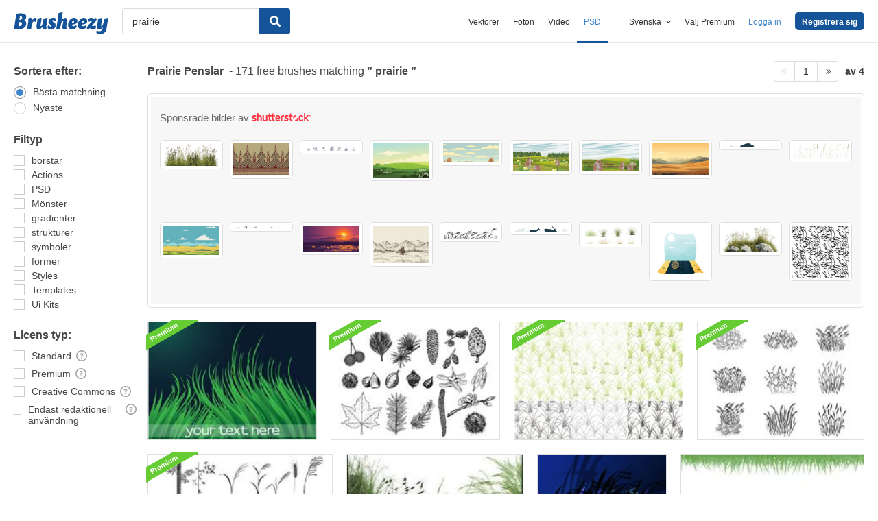

--- FILE ---
content_type: text/html; charset=utf-8
request_url: https://sv.brusheezy.com/gratis/prairie
body_size: 42734
content:
<!DOCTYPE html>
<!--[if lt IE 7]>      <html lang="sv" xmlns:fb="http://developers.facebook.com/schema/" xmlns:og="http://opengraphprotocol.org/schema/" class="no-js lt-ie9 lt-ie8 lt-ie7"> <![endif]-->
<!--[if IE 7]>         <html lang="sv" xmlns:fb="http://developers.facebook.com/schema/" xmlns:og="http://opengraphprotocol.org/schema/" class="no-js lt-ie9 lt-ie8"> <![endif]-->
<!--[if IE 8]>         <html lang="sv" xmlns:fb="http://developers.facebook.com/schema/" xmlns:og="http://opengraphprotocol.org/schema/" class="no-js lt-ie9"> <![endif]-->
<!--[if IE 9]>         <html lang="sv" xmlns:fb="http://developers.facebook.com/schema/" xmlns:og="http://opengraphprotocol.org/schema/" class="no-js ie9"> <![endif]-->
<!--[if gt IE 9]><!--> <html lang="sv" xmlns:fb="http://developers.facebook.com/schema/" xmlns:og="http://opengraphprotocol.org/schema/" class="no-js"> <!--<![endif]-->
  <head>
	  <script type="text/javascript">window.country_code = "US";window.remote_ip_address = '13.58.1.179'</script>
              <!-- skipping hreflang -->

    
    <link rel="dns-prefetch" href="//static.brusheezy.com">
    <meta charset="utf-8">
    <meta http-equiv="X-UA-Compatible" content="IE=edge,chrome=1">
<script>window.NREUM||(NREUM={});NREUM.info={"beacon":"bam.nr-data.net","errorBeacon":"bam.nr-data.net","licenseKey":"NRJS-e38a0a5d9f3d7a161d2","applicationID":"682498450","transactionName":"J1kMFkBaWF9cREoRVwVEAQpXRhtAUVkS","queueTime":0,"applicationTime":461,"agent":""}</script>
<script>(window.NREUM||(NREUM={})).init={ajax:{deny_list:["bam.nr-data.net"]},feature_flags:["soft_nav"]};(window.NREUM||(NREUM={})).loader_config={licenseKey:"NRJS-e38a0a5d9f3d7a161d2",applicationID:"682498450",browserID:"682498528"};;/*! For license information please see nr-loader-rum-1.306.0.min.js.LICENSE.txt */
(()=>{var e,t,r={122:(e,t,r)=>{"use strict";r.d(t,{a:()=>i});var n=r(944);function i(e,t){try{if(!e||"object"!=typeof e)return(0,n.R)(3);if(!t||"object"!=typeof t)return(0,n.R)(4);const r=Object.create(Object.getPrototypeOf(t),Object.getOwnPropertyDescriptors(t)),a=0===Object.keys(r).length?e:r;for(let o in a)if(void 0!==e[o])try{if(null===e[o]){r[o]=null;continue}Array.isArray(e[o])&&Array.isArray(t[o])?r[o]=Array.from(new Set([...e[o],...t[o]])):"object"==typeof e[o]&&"object"==typeof t[o]?r[o]=i(e[o],t[o]):r[o]=e[o]}catch(e){r[o]||(0,n.R)(1,e)}return r}catch(e){(0,n.R)(2,e)}}},154:(e,t,r)=>{"use strict";r.d(t,{OF:()=>c,RI:()=>i,WN:()=>u,bv:()=>a,eN:()=>l,gm:()=>o,mw:()=>s,sb:()=>d});var n=r(863);const i="undefined"!=typeof window&&!!window.document,a="undefined"!=typeof WorkerGlobalScope&&("undefined"!=typeof self&&self instanceof WorkerGlobalScope&&self.navigator instanceof WorkerNavigator||"undefined"!=typeof globalThis&&globalThis instanceof WorkerGlobalScope&&globalThis.navigator instanceof WorkerNavigator),o=i?window:"undefined"!=typeof WorkerGlobalScope&&("undefined"!=typeof self&&self instanceof WorkerGlobalScope&&self||"undefined"!=typeof globalThis&&globalThis instanceof WorkerGlobalScope&&globalThis),s=Boolean("hidden"===o?.document?.visibilityState),c=/iPad|iPhone|iPod/.test(o.navigator?.userAgent),d=c&&"undefined"==typeof SharedWorker,u=((()=>{const e=o.navigator?.userAgent?.match(/Firefox[/\s](\d+\.\d+)/);Array.isArray(e)&&e.length>=2&&e[1]})(),Date.now()-(0,n.t)()),l=()=>"undefined"!=typeof PerformanceNavigationTiming&&o?.performance?.getEntriesByType("navigation")?.[0]?.responseStart},163:(e,t,r)=>{"use strict";r.d(t,{j:()=>E});var n=r(384),i=r(741);var a=r(555);r(860).K7.genericEvents;const o="experimental.resources",s="register",c=e=>{if(!e||"string"!=typeof e)return!1;try{document.createDocumentFragment().querySelector(e)}catch{return!1}return!0};var d=r(614),u=r(944),l=r(122);const f="[data-nr-mask]",g=e=>(0,l.a)(e,(()=>{const e={feature_flags:[],experimental:{allow_registered_children:!1,resources:!1},mask_selector:"*",block_selector:"[data-nr-block]",mask_input_options:{color:!1,date:!1,"datetime-local":!1,email:!1,month:!1,number:!1,range:!1,search:!1,tel:!1,text:!1,time:!1,url:!1,week:!1,textarea:!1,select:!1,password:!0}};return{ajax:{deny_list:void 0,block_internal:!0,enabled:!0,autoStart:!0},api:{get allow_registered_children(){return e.feature_flags.includes(s)||e.experimental.allow_registered_children},set allow_registered_children(t){e.experimental.allow_registered_children=t},duplicate_registered_data:!1},browser_consent_mode:{enabled:!1},distributed_tracing:{enabled:void 0,exclude_newrelic_header:void 0,cors_use_newrelic_header:void 0,cors_use_tracecontext_headers:void 0,allowed_origins:void 0},get feature_flags(){return e.feature_flags},set feature_flags(t){e.feature_flags=t},generic_events:{enabled:!0,autoStart:!0},harvest:{interval:30},jserrors:{enabled:!0,autoStart:!0},logging:{enabled:!0,autoStart:!0},metrics:{enabled:!0,autoStart:!0},obfuscate:void 0,page_action:{enabled:!0},page_view_event:{enabled:!0,autoStart:!0},page_view_timing:{enabled:!0,autoStart:!0},performance:{capture_marks:!1,capture_measures:!1,capture_detail:!0,resources:{get enabled(){return e.feature_flags.includes(o)||e.experimental.resources},set enabled(t){e.experimental.resources=t},asset_types:[],first_party_domains:[],ignore_newrelic:!0}},privacy:{cookies_enabled:!0},proxy:{assets:void 0,beacon:void 0},session:{expiresMs:d.wk,inactiveMs:d.BB},session_replay:{autoStart:!0,enabled:!1,preload:!1,sampling_rate:10,error_sampling_rate:100,collect_fonts:!1,inline_images:!1,fix_stylesheets:!0,mask_all_inputs:!0,get mask_text_selector(){return e.mask_selector},set mask_text_selector(t){c(t)?e.mask_selector="".concat(t,",").concat(f):""===t||null===t?e.mask_selector=f:(0,u.R)(5,t)},get block_class(){return"nr-block"},get ignore_class(){return"nr-ignore"},get mask_text_class(){return"nr-mask"},get block_selector(){return e.block_selector},set block_selector(t){c(t)?e.block_selector+=",".concat(t):""!==t&&(0,u.R)(6,t)},get mask_input_options(){return e.mask_input_options},set mask_input_options(t){t&&"object"==typeof t?e.mask_input_options={...t,password:!0}:(0,u.R)(7,t)}},session_trace:{enabled:!0,autoStart:!0},soft_navigations:{enabled:!0,autoStart:!0},spa:{enabled:!0,autoStart:!0},ssl:void 0,user_actions:{enabled:!0,elementAttributes:["id","className","tagName","type"]}}})());var p=r(154),m=r(324);let h=0;const v={buildEnv:m.F3,distMethod:m.Xs,version:m.xv,originTime:p.WN},b={consented:!1},y={appMetadata:{},get consented(){return this.session?.state?.consent||b.consented},set consented(e){b.consented=e},customTransaction:void 0,denyList:void 0,disabled:!1,harvester:void 0,isolatedBacklog:!1,isRecording:!1,loaderType:void 0,maxBytes:3e4,obfuscator:void 0,onerror:void 0,ptid:void 0,releaseIds:{},session:void 0,timeKeeper:void 0,registeredEntities:[],jsAttributesMetadata:{bytes:0},get harvestCount(){return++h}},_=e=>{const t=(0,l.a)(e,y),r=Object.keys(v).reduce((e,t)=>(e[t]={value:v[t],writable:!1,configurable:!0,enumerable:!0},e),{});return Object.defineProperties(t,r)};var w=r(701);const x=e=>{const t=e.startsWith("http");e+="/",r.p=t?e:"https://"+e};var S=r(836),k=r(241);const R={accountID:void 0,trustKey:void 0,agentID:void 0,licenseKey:void 0,applicationID:void 0,xpid:void 0},A=e=>(0,l.a)(e,R),T=new Set;function E(e,t={},r,o){let{init:s,info:c,loader_config:d,runtime:u={},exposed:l=!0}=t;if(!c){const e=(0,n.pV)();s=e.init,c=e.info,d=e.loader_config}e.init=g(s||{}),e.loader_config=A(d||{}),c.jsAttributes??={},p.bv&&(c.jsAttributes.isWorker=!0),e.info=(0,a.D)(c);const f=e.init,m=[c.beacon,c.errorBeacon];T.has(e.agentIdentifier)||(f.proxy.assets&&(x(f.proxy.assets),m.push(f.proxy.assets)),f.proxy.beacon&&m.push(f.proxy.beacon),e.beacons=[...m],function(e){const t=(0,n.pV)();Object.getOwnPropertyNames(i.W.prototype).forEach(r=>{const n=i.W.prototype[r];if("function"!=typeof n||"constructor"===n)return;let a=t[r];e[r]&&!1!==e.exposed&&"micro-agent"!==e.runtime?.loaderType&&(t[r]=(...t)=>{const n=e[r](...t);return a?a(...t):n})})}(e),(0,n.US)("activatedFeatures",w.B),e.runSoftNavOverSpa&&=!0===f.soft_navigations.enabled&&f.feature_flags.includes("soft_nav")),u.denyList=[...f.ajax.deny_list||[],...f.ajax.block_internal?m:[]],u.ptid=e.agentIdentifier,u.loaderType=r,e.runtime=_(u),T.has(e.agentIdentifier)||(e.ee=S.ee.get(e.agentIdentifier),e.exposed=l,(0,k.W)({agentIdentifier:e.agentIdentifier,drained:!!w.B?.[e.agentIdentifier],type:"lifecycle",name:"initialize",feature:void 0,data:e.config})),T.add(e.agentIdentifier)}},234:(e,t,r)=>{"use strict";r.d(t,{W:()=>a});var n=r(836),i=r(687);class a{constructor(e,t){this.agentIdentifier=e,this.ee=n.ee.get(e),this.featureName=t,this.blocked=!1}deregisterDrain(){(0,i.x3)(this.agentIdentifier,this.featureName)}}},241:(e,t,r)=>{"use strict";r.d(t,{W:()=>a});var n=r(154);const i="newrelic";function a(e={}){try{n.gm.dispatchEvent(new CustomEvent(i,{detail:e}))}catch(e){}}},261:(e,t,r)=>{"use strict";r.d(t,{$9:()=>d,BL:()=>s,CH:()=>g,Dl:()=>_,Fw:()=>y,PA:()=>h,Pl:()=>n,Pv:()=>k,Tb:()=>l,U2:()=>a,V1:()=>S,Wb:()=>x,bt:()=>b,cD:()=>v,d3:()=>w,dT:()=>c,eY:()=>p,fF:()=>f,hG:()=>i,k6:()=>o,nb:()=>m,o5:()=>u});const n="api-",i="addPageAction",a="addToTrace",o="addRelease",s="finished",c="interaction",d="log",u="noticeError",l="pauseReplay",f="recordCustomEvent",g="recordReplay",p="register",m="setApplicationVersion",h="setCurrentRouteName",v="setCustomAttribute",b="setErrorHandler",y="setPageViewName",_="setUserId",w="start",x="wrapLogger",S="measure",k="consent"},289:(e,t,r)=>{"use strict";r.d(t,{GG:()=>o,Qr:()=>c,sB:()=>s});var n=r(878),i=r(389);function a(){return"undefined"==typeof document||"complete"===document.readyState}function o(e,t){if(a())return e();const r=(0,i.J)(e),o=setInterval(()=>{a()&&(clearInterval(o),r())},500);(0,n.sp)("load",r,t)}function s(e){if(a())return e();(0,n.DD)("DOMContentLoaded",e)}function c(e){if(a())return e();(0,n.sp)("popstate",e)}},324:(e,t,r)=>{"use strict";r.d(t,{F3:()=>i,Xs:()=>a,xv:()=>n});const n="1.306.0",i="PROD",a="CDN"},374:(e,t,r)=>{r.nc=(()=>{try{return document?.currentScript?.nonce}catch(e){}return""})()},384:(e,t,r)=>{"use strict";r.d(t,{NT:()=>o,US:()=>u,Zm:()=>s,bQ:()=>d,dV:()=>c,pV:()=>l});var n=r(154),i=r(863),a=r(910);const o={beacon:"bam.nr-data.net",errorBeacon:"bam.nr-data.net"};function s(){return n.gm.NREUM||(n.gm.NREUM={}),void 0===n.gm.newrelic&&(n.gm.newrelic=n.gm.NREUM),n.gm.NREUM}function c(){let e=s();return e.o||(e.o={ST:n.gm.setTimeout,SI:n.gm.setImmediate||n.gm.setInterval,CT:n.gm.clearTimeout,XHR:n.gm.XMLHttpRequest,REQ:n.gm.Request,EV:n.gm.Event,PR:n.gm.Promise,MO:n.gm.MutationObserver,FETCH:n.gm.fetch,WS:n.gm.WebSocket},(0,a.i)(...Object.values(e.o))),e}function d(e,t){let r=s();r.initializedAgents??={},t.initializedAt={ms:(0,i.t)(),date:new Date},r.initializedAgents[e]=t}function u(e,t){s()[e]=t}function l(){return function(){let e=s();const t=e.info||{};e.info={beacon:o.beacon,errorBeacon:o.errorBeacon,...t}}(),function(){let e=s();const t=e.init||{};e.init={...t}}(),c(),function(){let e=s();const t=e.loader_config||{};e.loader_config={...t}}(),s()}},389:(e,t,r)=>{"use strict";function n(e,t=500,r={}){const n=r?.leading||!1;let i;return(...r)=>{n&&void 0===i&&(e.apply(this,r),i=setTimeout(()=>{i=clearTimeout(i)},t)),n||(clearTimeout(i),i=setTimeout(()=>{e.apply(this,r)},t))}}function i(e){let t=!1;return(...r)=>{t||(t=!0,e.apply(this,r))}}r.d(t,{J:()=>i,s:()=>n})},555:(e,t,r)=>{"use strict";r.d(t,{D:()=>s,f:()=>o});var n=r(384),i=r(122);const a={beacon:n.NT.beacon,errorBeacon:n.NT.errorBeacon,licenseKey:void 0,applicationID:void 0,sa:void 0,queueTime:void 0,applicationTime:void 0,ttGuid:void 0,user:void 0,account:void 0,product:void 0,extra:void 0,jsAttributes:{},userAttributes:void 0,atts:void 0,transactionName:void 0,tNamePlain:void 0};function o(e){try{return!!e.licenseKey&&!!e.errorBeacon&&!!e.applicationID}catch(e){return!1}}const s=e=>(0,i.a)(e,a)},566:(e,t,r)=>{"use strict";r.d(t,{LA:()=>s,bz:()=>o});var n=r(154);const i="xxxxxxxx-xxxx-4xxx-yxxx-xxxxxxxxxxxx";function a(e,t){return e?15&e[t]:16*Math.random()|0}function o(){const e=n.gm?.crypto||n.gm?.msCrypto;let t,r=0;return e&&e.getRandomValues&&(t=e.getRandomValues(new Uint8Array(30))),i.split("").map(e=>"x"===e?a(t,r++).toString(16):"y"===e?(3&a()|8).toString(16):e).join("")}function s(e){const t=n.gm?.crypto||n.gm?.msCrypto;let r,i=0;t&&t.getRandomValues&&(r=t.getRandomValues(new Uint8Array(e)));const o=[];for(var s=0;s<e;s++)o.push(a(r,i++).toString(16));return o.join("")}},606:(e,t,r)=>{"use strict";r.d(t,{i:()=>a});var n=r(908);a.on=o;var i=a.handlers={};function a(e,t,r,a){o(a||n.d,i,e,t,r)}function o(e,t,r,i,a){a||(a="feature"),e||(e=n.d);var o=t[a]=t[a]||{};(o[r]=o[r]||[]).push([e,i])}},607:(e,t,r)=>{"use strict";r.d(t,{W:()=>n});const n=(0,r(566).bz)()},614:(e,t,r)=>{"use strict";r.d(t,{BB:()=>o,H3:()=>n,g:()=>d,iL:()=>c,tS:()=>s,uh:()=>i,wk:()=>a});const n="NRBA",i="SESSION",a=144e5,o=18e5,s={STARTED:"session-started",PAUSE:"session-pause",RESET:"session-reset",RESUME:"session-resume",UPDATE:"session-update"},c={SAME_TAB:"same-tab",CROSS_TAB:"cross-tab"},d={OFF:0,FULL:1,ERROR:2}},630:(e,t,r)=>{"use strict";r.d(t,{T:()=>n});const n=r(860).K7.pageViewEvent},646:(e,t,r)=>{"use strict";r.d(t,{y:()=>n});class n{constructor(e){this.contextId=e}}},687:(e,t,r)=>{"use strict";r.d(t,{Ak:()=>d,Ze:()=>f,x3:()=>u});var n=r(241),i=r(836),a=r(606),o=r(860),s=r(646);const c={};function d(e,t){const r={staged:!1,priority:o.P3[t]||0};l(e),c[e].get(t)||c[e].set(t,r)}function u(e,t){e&&c[e]&&(c[e].get(t)&&c[e].delete(t),p(e,t,!1),c[e].size&&g(e))}function l(e){if(!e)throw new Error("agentIdentifier required");c[e]||(c[e]=new Map)}function f(e="",t="feature",r=!1){if(l(e),!e||!c[e].get(t)||r)return p(e,t);c[e].get(t).staged=!0,g(e)}function g(e){const t=Array.from(c[e]);t.every(([e,t])=>t.staged)&&(t.sort((e,t)=>e[1].priority-t[1].priority),t.forEach(([t])=>{c[e].delete(t),p(e,t)}))}function p(e,t,r=!0){const o=e?i.ee.get(e):i.ee,c=a.i.handlers;if(!o.aborted&&o.backlog&&c){if((0,n.W)({agentIdentifier:e,type:"lifecycle",name:"drain",feature:t}),r){const e=o.backlog[t],r=c[t];if(r){for(let t=0;e&&t<e.length;++t)m(e[t],r);Object.entries(r).forEach(([e,t])=>{Object.values(t||{}).forEach(t=>{t[0]?.on&&t[0]?.context()instanceof s.y&&t[0].on(e,t[1])})})}}o.isolatedBacklog||delete c[t],o.backlog[t]=null,o.emit("drain-"+t,[])}}function m(e,t){var r=e[1];Object.values(t[r]||{}).forEach(t=>{var r=e[0];if(t[0]===r){var n=t[1],i=e[3],a=e[2];n.apply(i,a)}})}},699:(e,t,r)=>{"use strict";r.d(t,{It:()=>a,KC:()=>s,No:()=>i,qh:()=>o});var n=r(860);const i=16e3,a=1e6,o="SESSION_ERROR",s={[n.K7.logging]:!0,[n.K7.genericEvents]:!1,[n.K7.jserrors]:!1,[n.K7.ajax]:!1}},701:(e,t,r)=>{"use strict";r.d(t,{B:()=>a,t:()=>o});var n=r(241);const i=new Set,a={};function o(e,t){const r=t.agentIdentifier;a[r]??={},e&&"object"==typeof e&&(i.has(r)||(t.ee.emit("rumresp",[e]),a[r]=e,i.add(r),(0,n.W)({agentIdentifier:r,loaded:!0,drained:!0,type:"lifecycle",name:"load",feature:void 0,data:e})))}},741:(e,t,r)=>{"use strict";r.d(t,{W:()=>a});var n=r(944),i=r(261);class a{#e(e,...t){if(this[e]!==a.prototype[e])return this[e](...t);(0,n.R)(35,e)}addPageAction(e,t){return this.#e(i.hG,e,t)}register(e){return this.#e(i.eY,e)}recordCustomEvent(e,t){return this.#e(i.fF,e,t)}setPageViewName(e,t){return this.#e(i.Fw,e,t)}setCustomAttribute(e,t,r){return this.#e(i.cD,e,t,r)}noticeError(e,t){return this.#e(i.o5,e,t)}setUserId(e){return this.#e(i.Dl,e)}setApplicationVersion(e){return this.#e(i.nb,e)}setErrorHandler(e){return this.#e(i.bt,e)}addRelease(e,t){return this.#e(i.k6,e,t)}log(e,t){return this.#e(i.$9,e,t)}start(){return this.#e(i.d3)}finished(e){return this.#e(i.BL,e)}recordReplay(){return this.#e(i.CH)}pauseReplay(){return this.#e(i.Tb)}addToTrace(e){return this.#e(i.U2,e)}setCurrentRouteName(e){return this.#e(i.PA,e)}interaction(e){return this.#e(i.dT,e)}wrapLogger(e,t,r){return this.#e(i.Wb,e,t,r)}measure(e,t){return this.#e(i.V1,e,t)}consent(e){return this.#e(i.Pv,e)}}},782:(e,t,r)=>{"use strict";r.d(t,{T:()=>n});const n=r(860).K7.pageViewTiming},836:(e,t,r)=>{"use strict";r.d(t,{P:()=>s,ee:()=>c});var n=r(384),i=r(990),a=r(646),o=r(607);const s="nr@context:".concat(o.W),c=function e(t,r){var n={},o={},u={},l=!1;try{l=16===r.length&&d.initializedAgents?.[r]?.runtime.isolatedBacklog}catch(e){}var f={on:p,addEventListener:p,removeEventListener:function(e,t){var r=n[e];if(!r)return;for(var i=0;i<r.length;i++)r[i]===t&&r.splice(i,1)},emit:function(e,r,n,i,a){!1!==a&&(a=!0);if(c.aborted&&!i)return;t&&a&&t.emit(e,r,n);var s=g(n);m(e).forEach(e=>{e.apply(s,r)});var d=v()[o[e]];d&&d.push([f,e,r,s]);return s},get:h,listeners:m,context:g,buffer:function(e,t){const r=v();if(t=t||"feature",f.aborted)return;Object.entries(e||{}).forEach(([e,n])=>{o[n]=t,t in r||(r[t]=[])})},abort:function(){f._aborted=!0,Object.keys(f.backlog).forEach(e=>{delete f.backlog[e]})},isBuffering:function(e){return!!v()[o[e]]},debugId:r,backlog:l?{}:t&&"object"==typeof t.backlog?t.backlog:{},isolatedBacklog:l};return Object.defineProperty(f,"aborted",{get:()=>{let e=f._aborted||!1;return e||(t&&(e=t.aborted),e)}}),f;function g(e){return e&&e instanceof a.y?e:e?(0,i.I)(e,s,()=>new a.y(s)):new a.y(s)}function p(e,t){n[e]=m(e).concat(t)}function m(e){return n[e]||[]}function h(t){return u[t]=u[t]||e(f,t)}function v(){return f.backlog}}(void 0,"globalEE"),d=(0,n.Zm)();d.ee||(d.ee=c)},843:(e,t,r)=>{"use strict";r.d(t,{G:()=>a,u:()=>i});var n=r(878);function i(e,t=!1,r,i){(0,n.DD)("visibilitychange",function(){if(t)return void("hidden"===document.visibilityState&&e());e(document.visibilityState)},r,i)}function a(e,t,r){(0,n.sp)("pagehide",e,t,r)}},860:(e,t,r)=>{"use strict";r.d(t,{$J:()=>u,K7:()=>c,P3:()=>d,XX:()=>i,Yy:()=>s,df:()=>a,qY:()=>n,v4:()=>o});const n="events",i="jserrors",a="browser/blobs",o="rum",s="browser/logs",c={ajax:"ajax",genericEvents:"generic_events",jserrors:i,logging:"logging",metrics:"metrics",pageAction:"page_action",pageViewEvent:"page_view_event",pageViewTiming:"page_view_timing",sessionReplay:"session_replay",sessionTrace:"session_trace",softNav:"soft_navigations",spa:"spa"},d={[c.pageViewEvent]:1,[c.pageViewTiming]:2,[c.metrics]:3,[c.jserrors]:4,[c.spa]:5,[c.ajax]:6,[c.sessionTrace]:7,[c.softNav]:8,[c.sessionReplay]:9,[c.logging]:10,[c.genericEvents]:11},u={[c.pageViewEvent]:o,[c.pageViewTiming]:n,[c.ajax]:n,[c.spa]:n,[c.softNav]:n,[c.metrics]:i,[c.jserrors]:i,[c.sessionTrace]:a,[c.sessionReplay]:a,[c.logging]:s,[c.genericEvents]:"ins"}},863:(e,t,r)=>{"use strict";function n(){return Math.floor(performance.now())}r.d(t,{t:()=>n})},878:(e,t,r)=>{"use strict";function n(e,t){return{capture:e,passive:!1,signal:t}}function i(e,t,r=!1,i){window.addEventListener(e,t,n(r,i))}function a(e,t,r=!1,i){document.addEventListener(e,t,n(r,i))}r.d(t,{DD:()=>a,jT:()=>n,sp:()=>i})},908:(e,t,r)=>{"use strict";r.d(t,{d:()=>n,p:()=>i});var n=r(836).ee.get("handle");function i(e,t,r,i,a){a?(a.buffer([e],i),a.emit(e,t,r)):(n.buffer([e],i),n.emit(e,t,r))}},910:(e,t,r)=>{"use strict";r.d(t,{i:()=>a});var n=r(944);const i=new Map;function a(...e){return e.every(e=>{if(i.has(e))return i.get(e);const t="function"==typeof e?e.toString():"",r=t.includes("[native code]"),a=t.includes("nrWrapper");return r||a||(0,n.R)(64,e?.name||t),i.set(e,r),r})}},944:(e,t,r)=>{"use strict";r.d(t,{R:()=>i});var n=r(241);function i(e,t){"function"==typeof console.debug&&(console.debug("New Relic Warning: https://github.com/newrelic/newrelic-browser-agent/blob/main/docs/warning-codes.md#".concat(e),t),(0,n.W)({agentIdentifier:null,drained:null,type:"data",name:"warn",feature:"warn",data:{code:e,secondary:t}}))}},969:(e,t,r)=>{"use strict";r.d(t,{TZ:()=>n,XG:()=>s,rs:()=>i,xV:()=>o,z_:()=>a});const n=r(860).K7.metrics,i="sm",a="cm",o="storeSupportabilityMetrics",s="storeEventMetrics"},990:(e,t,r)=>{"use strict";r.d(t,{I:()=>i});var n=Object.prototype.hasOwnProperty;function i(e,t,r){if(n.call(e,t))return e[t];var i=r();if(Object.defineProperty&&Object.keys)try{return Object.defineProperty(e,t,{value:i,writable:!0,enumerable:!1}),i}catch(e){}return e[t]=i,i}}},n={};function i(e){var t=n[e];if(void 0!==t)return t.exports;var a=n[e]={exports:{}};return r[e](a,a.exports,i),a.exports}i.m=r,i.d=(e,t)=>{for(var r in t)i.o(t,r)&&!i.o(e,r)&&Object.defineProperty(e,r,{enumerable:!0,get:t[r]})},i.f={},i.e=e=>Promise.all(Object.keys(i.f).reduce((t,r)=>(i.f[r](e,t),t),[])),i.u=e=>"nr-rum-1.306.0.min.js",i.o=(e,t)=>Object.prototype.hasOwnProperty.call(e,t),e={},t="NRBA-1.306.0.PROD:",i.l=(r,n,a,o)=>{if(e[r])e[r].push(n);else{var s,c;if(void 0!==a)for(var d=document.getElementsByTagName("script"),u=0;u<d.length;u++){var l=d[u];if(l.getAttribute("src")==r||l.getAttribute("data-webpack")==t+a){s=l;break}}if(!s){c=!0;var f={296:"sha512-XHJAyYwsxAD4jnOFenBf2aq49/pv28jKOJKs7YGQhagYYI2Zk8nHflZPdd7WiilkmEkgIZQEFX4f1AJMoyzKwA=="};(s=document.createElement("script")).charset="utf-8",i.nc&&s.setAttribute("nonce",i.nc),s.setAttribute("data-webpack",t+a),s.src=r,0!==s.src.indexOf(window.location.origin+"/")&&(s.crossOrigin="anonymous"),f[o]&&(s.integrity=f[o])}e[r]=[n];var g=(t,n)=>{s.onerror=s.onload=null,clearTimeout(p);var i=e[r];if(delete e[r],s.parentNode&&s.parentNode.removeChild(s),i&&i.forEach(e=>e(n)),t)return t(n)},p=setTimeout(g.bind(null,void 0,{type:"timeout",target:s}),12e4);s.onerror=g.bind(null,s.onerror),s.onload=g.bind(null,s.onload),c&&document.head.appendChild(s)}},i.r=e=>{"undefined"!=typeof Symbol&&Symbol.toStringTag&&Object.defineProperty(e,Symbol.toStringTag,{value:"Module"}),Object.defineProperty(e,"__esModule",{value:!0})},i.p="https://js-agent.newrelic.com/",(()=>{var e={374:0,840:0};i.f.j=(t,r)=>{var n=i.o(e,t)?e[t]:void 0;if(0!==n)if(n)r.push(n[2]);else{var a=new Promise((r,i)=>n=e[t]=[r,i]);r.push(n[2]=a);var o=i.p+i.u(t),s=new Error;i.l(o,r=>{if(i.o(e,t)&&(0!==(n=e[t])&&(e[t]=void 0),n)){var a=r&&("load"===r.type?"missing":r.type),o=r&&r.target&&r.target.src;s.message="Loading chunk "+t+" failed: ("+a+": "+o+")",s.name="ChunkLoadError",s.type=a,s.request=o,n[1](s)}},"chunk-"+t,t)}};var t=(t,r)=>{var n,a,[o,s,c]=r,d=0;if(o.some(t=>0!==e[t])){for(n in s)i.o(s,n)&&(i.m[n]=s[n]);if(c)c(i)}for(t&&t(r);d<o.length;d++)a=o[d],i.o(e,a)&&e[a]&&e[a][0](),e[a]=0},r=self["webpackChunk:NRBA-1.306.0.PROD"]=self["webpackChunk:NRBA-1.306.0.PROD"]||[];r.forEach(t.bind(null,0)),r.push=t.bind(null,r.push.bind(r))})(),(()=>{"use strict";i(374);var e=i(566),t=i(741);class r extends t.W{agentIdentifier=(0,e.LA)(16)}var n=i(860);const a=Object.values(n.K7);var o=i(163);var s=i(908),c=i(863),d=i(261),u=i(241),l=i(944),f=i(701),g=i(969);function p(e,t,i,a){const o=a||i;!o||o[e]&&o[e]!==r.prototype[e]||(o[e]=function(){(0,s.p)(g.xV,["API/"+e+"/called"],void 0,n.K7.metrics,i.ee),(0,u.W)({agentIdentifier:i.agentIdentifier,drained:!!f.B?.[i.agentIdentifier],type:"data",name:"api",feature:d.Pl+e,data:{}});try{return t.apply(this,arguments)}catch(e){(0,l.R)(23,e)}})}function m(e,t,r,n,i){const a=e.info;null===r?delete a.jsAttributes[t]:a.jsAttributes[t]=r,(i||null===r)&&(0,s.p)(d.Pl+n,[(0,c.t)(),t,r],void 0,"session",e.ee)}var h=i(687),v=i(234),b=i(289),y=i(154),_=i(384);const w=e=>y.RI&&!0===e?.privacy.cookies_enabled;function x(e){return!!(0,_.dV)().o.MO&&w(e)&&!0===e?.session_trace.enabled}var S=i(389),k=i(699);class R extends v.W{constructor(e,t){super(e.agentIdentifier,t),this.agentRef=e,this.abortHandler=void 0,this.featAggregate=void 0,this.loadedSuccessfully=void 0,this.onAggregateImported=new Promise(e=>{this.loadedSuccessfully=e}),this.deferred=Promise.resolve(),!1===e.init[this.featureName].autoStart?this.deferred=new Promise((t,r)=>{this.ee.on("manual-start-all",(0,S.J)(()=>{(0,h.Ak)(e.agentIdentifier,this.featureName),t()}))}):(0,h.Ak)(e.agentIdentifier,t)}importAggregator(e,t,r={}){if(this.featAggregate)return;const n=async()=>{let n;await this.deferred;try{if(w(e.init)){const{setupAgentSession:t}=await i.e(296).then(i.bind(i,305));n=t(e)}}catch(e){(0,l.R)(20,e),this.ee.emit("internal-error",[e]),(0,s.p)(k.qh,[e],void 0,this.featureName,this.ee)}try{if(!this.#t(this.featureName,n,e.init))return(0,h.Ze)(this.agentIdentifier,this.featureName),void this.loadedSuccessfully(!1);const{Aggregate:i}=await t();this.featAggregate=new i(e,r),e.runtime.harvester.initializedAggregates.push(this.featAggregate),this.loadedSuccessfully(!0)}catch(e){(0,l.R)(34,e),this.abortHandler?.(),(0,h.Ze)(this.agentIdentifier,this.featureName,!0),this.loadedSuccessfully(!1),this.ee&&this.ee.abort()}};y.RI?(0,b.GG)(()=>n(),!0):n()}#t(e,t,r){if(this.blocked)return!1;switch(e){case n.K7.sessionReplay:return x(r)&&!!t;case n.K7.sessionTrace:return!!t;default:return!0}}}var A=i(630),T=i(614);class E extends R{static featureName=A.T;constructor(e){var t;super(e,A.T),this.setupInspectionEvents(e.agentIdentifier),t=e,p(d.Fw,function(e,r){"string"==typeof e&&("/"!==e.charAt(0)&&(e="/"+e),t.runtime.customTransaction=(r||"http://custom.transaction")+e,(0,s.p)(d.Pl+d.Fw,[(0,c.t)()],void 0,void 0,t.ee))},t),this.importAggregator(e,()=>i.e(296).then(i.bind(i,943)))}setupInspectionEvents(e){const t=(t,r)=>{t&&(0,u.W)({agentIdentifier:e,timeStamp:t.timeStamp,loaded:"complete"===t.target.readyState,type:"window",name:r,data:t.target.location+""})};(0,b.sB)(e=>{t(e,"DOMContentLoaded")}),(0,b.GG)(e=>{t(e,"load")}),(0,b.Qr)(e=>{t(e,"navigate")}),this.ee.on(T.tS.UPDATE,(t,r)=>{(0,u.W)({agentIdentifier:e,type:"lifecycle",name:"session",data:r})})}}var N=i(843),I=i(782);class j extends R{static featureName=I.T;constructor(e){super(e,I.T),y.RI&&((0,N.u)(()=>(0,s.p)("docHidden",[(0,c.t)()],void 0,I.T,this.ee),!0),(0,N.G)(()=>(0,s.p)("winPagehide",[(0,c.t)()],void 0,I.T,this.ee)),this.importAggregator(e,()=>i.e(296).then(i.bind(i,117))))}}class P extends R{static featureName=g.TZ;constructor(e){super(e,g.TZ),y.RI&&document.addEventListener("securitypolicyviolation",e=>{(0,s.p)(g.xV,["Generic/CSPViolation/Detected"],void 0,this.featureName,this.ee)}),this.importAggregator(e,()=>i.e(296).then(i.bind(i,623)))}}new class extends r{constructor(e){var t;(super(),y.gm)?(this.features={},(0,_.bQ)(this.agentIdentifier,this),this.desiredFeatures=new Set(e.features||[]),this.desiredFeatures.add(E),this.runSoftNavOverSpa=[...this.desiredFeatures].some(e=>e.featureName===n.K7.softNav),(0,o.j)(this,e,e.loaderType||"agent"),t=this,p(d.cD,function(e,r,n=!1){if("string"==typeof e){if(["string","number","boolean"].includes(typeof r)||null===r)return m(t,e,r,d.cD,n);(0,l.R)(40,typeof r)}else(0,l.R)(39,typeof e)},t),function(e){p(d.Dl,function(t){if("string"==typeof t||null===t)return m(e,"enduser.id",t,d.Dl,!0);(0,l.R)(41,typeof t)},e)}(this),function(e){p(d.nb,function(t){if("string"==typeof t||null===t)return m(e,"application.version",t,d.nb,!1);(0,l.R)(42,typeof t)},e)}(this),function(e){p(d.d3,function(){e.ee.emit("manual-start-all")},e)}(this),function(e){p(d.Pv,function(t=!0){if("boolean"==typeof t){if((0,s.p)(d.Pl+d.Pv,[t],void 0,"session",e.ee),e.runtime.consented=t,t){const t=e.features.page_view_event;t.onAggregateImported.then(e=>{const r=t.featAggregate;e&&!r.sentRum&&r.sendRum()})}}else(0,l.R)(65,typeof t)},e)}(this),this.run()):(0,l.R)(21)}get config(){return{info:this.info,init:this.init,loader_config:this.loader_config,runtime:this.runtime}}get api(){return this}run(){try{const e=function(e){const t={};return a.forEach(r=>{t[r]=!!e[r]?.enabled}),t}(this.init),t=[...this.desiredFeatures];t.sort((e,t)=>n.P3[e.featureName]-n.P3[t.featureName]),t.forEach(t=>{if(!e[t.featureName]&&t.featureName!==n.K7.pageViewEvent)return;if(this.runSoftNavOverSpa&&t.featureName===n.K7.spa)return;if(!this.runSoftNavOverSpa&&t.featureName===n.K7.softNav)return;const r=function(e){switch(e){case n.K7.ajax:return[n.K7.jserrors];case n.K7.sessionTrace:return[n.K7.ajax,n.K7.pageViewEvent];case n.K7.sessionReplay:return[n.K7.sessionTrace];case n.K7.pageViewTiming:return[n.K7.pageViewEvent];default:return[]}}(t.featureName).filter(e=>!(e in this.features));r.length>0&&(0,l.R)(36,{targetFeature:t.featureName,missingDependencies:r}),this.features[t.featureName]=new t(this)})}catch(e){(0,l.R)(22,e);for(const e in this.features)this.features[e].abortHandler?.();const t=(0,_.Zm)();delete t.initializedAgents[this.agentIdentifier]?.features,delete this.sharedAggregator;return t.ee.get(this.agentIdentifier).abort(),!1}}}({features:[E,j,P],loaderType:"lite"})})()})();</script>
    <meta name="viewport" content="width=device-width, initial-scale=1.0, minimum-scale=1.0" />
    <title>Prairie Gratis Penslar - (171 Gratis Downloads)</title>
<meta content="171 Best Prairie Gratis Pensel Nedladdningar from the Brusheezy community. Prairie Gratis Penslar licensed under creative commons, open source, and more!" name="description" />
<meta content="Brusheezy" property="og:site_name" />
<meta content="Prairie Gratis Penslar - (171 Gratis Downloads)" property="og:title" />
<meta content="https://sv.brusheezy.com/gratis/prairie" property="og:url" />
<meta content="sv_SE" property="og:locale" />
<meta content="en_US" property="og:locale:alternate" />
<meta content="de_DE" property="og:locale:alternate" />
<meta content="es_ES" property="og:locale:alternate" />
<meta content="fr_FR" property="og:locale:alternate" />
<meta content="nl_NL" property="og:locale:alternate" />
<meta content="pt_BR" property="og:locale:alternate" />
<meta content="https://static.brusheezy.com/system/resources/previews/000/001/665/original/the-grasslands-photoshop-brushes.jpg" property="og:image" />
    <link href="/favicon.ico" rel="shortcut icon"></link><link href="/favicon.png" rel="icon" sizes="48x48" type="image/png"></link><link href="/apple-touch-icon-precomposed.png" rel="apple-touch-icon-precomposed"></link>
    <link href="https://maxcdn.bootstrapcdn.com/font-awesome/4.6.3/css/font-awesome.min.css" media="screen" rel="stylesheet" type="text/css" />
    <script src="https://static.brusheezy.com/assets/modernizr.custom.83825-93372fb200ead74f1d44254d993c5440.js" type="text/javascript"></script>
    <link href="https://static.brusheezy.com/assets/application-e6fc89b3e1f8c6290743690971644994.css" media="screen" rel="stylesheet" type="text/css" />
    <link href="https://static.brusheezy.com/assets/print-ac38768f09270df2214d2c500c647adc.css" media="print" rel="stylesheet" type="text/css" />
    <link href="https://feeds.feedburner.com/eezyinc/brusheezy-images" rel="alternate" title="RSS" type="application/rss+xml" />

          <link rel="canonical" href="https://sv.brusheezy.com/gratis/prairie">


    <meta content="authenticity_token" name="csrf-param" />
<meta content="M0/0DQviLPyIbqgYVupNOwoeky+18aY9qJnbn/LCjQU=" name="csrf-token" />
    <!-- Begin TextBlock "HTML - Head" -->
<meta name="google-site-verification" content="pfGHD8M12iD8MZoiUsSycicUuSitnj2scI2cB_MvoYw" />
<meta name="google-site-verification" content="b4_frnI9j9l6Hs7d1QntimjvrZOtJ8x8ykl7RfeJS2Y" />
<meta name="tinfoil-site-verification" content="6d4a376b35cc11699dd86a787c7b5ae10b5c70f0" />
<meta name="msvalidate.01" content="9E7A3F56C01FB9B69FCDD1FBD287CAE4" />
<meta name="p:domain_verify" content="e95f03b955f8191de30e476f8527821e"/>
<meta property="fb:page_id" content="111431139680" />
<meta name="google" content="nositelinkssearchbox" />
<meta name="referrer" content="unsafe-url" />
<!--<script type="text/javascript" src="http://api.xeezy.com/api.min.js"></script>-->
<!--<script async src="//cdn-s2s.buysellads.net/pub/brusheezy.js" data-cfasync="false"></script>-->
<link href="https://plus.google.com/116840303500574370724" rel="publisher" />

<script>
  var iStockCoupon = { 
    // --- ADMIN CONIG----
    Code: 'EEZYOFF14', 
    Message: 'Hurry! Offer Expires 10/31/2013',
    // -------------------

    showPopup: function() {
      var win = window.open("", "istock-sale", "width=520,height=320");
      var wrap = win.document.createElement('div'); 
      wrap.setAttribute('class', 'sale-wrapper');
      
      var logo = win.document.createElement('img');
      logo.setAttribute('src', '//static.vecteezy.com/system/assets/asset_files/000/000/171/original/new-istock-logo.jpg');
      wrap.appendChild(logo);
      
      var code = win.document.createElement('div');
      code.setAttribute('class','code');
      code.appendChild(win.document.createTextNode(iStockCoupon.Code));
      wrap.appendChild(code);
      
      var expires = win.document.createElement('div');
      expires.setAttribute('class','expire');
      expires.appendChild(win.document.createTextNode(iStockCoupon.Message));
      wrap.appendChild(expires);
      
      var close = win.document.createElement('a');
      close.setAttribute('href', '#');
      close.appendChild(win.document.createTextNode('Close Window'));
      wrap.appendChild(close);
      
      var style = win.document.createElement('style');
      close.setAttribute('onclick', 'window.close()');
  
      style.appendChild(win.document.createTextNode("a{margin-top: 40px;display:block;font-size:12px;color:rgb(73,149,203);text-decoration:none;} .expire{margin-top:16px;color: rgb(81,81,81);font-size:24px;} .code{margin-top:20px;font-size:50px;font-weight:700;text-transform:uppercase;} img{margin-top:44px;} body{padding:0;margin:0;text-align:center;font-family:sans-serif;} .sale-wrapper{height:288px;border:16px solid #a1a1a1;}"));
      win.document.body.appendChild(style);
      win.document.body.appendChild(wrap);        
    },
  };

</script>
<script src="https://cdn.optimizely.com/js/168948327.js"></script>

<script>var AdminHideEezyPremiumPopup = false</script>
<!-- TradeDoubler site verification 2802548 -->



<!-- End TextBlock "HTML - Head" -->
      <link href="https://static.brusheezy.com/assets/splittests/new_search_ui-418ee10ba4943587578300e2dfed9bdf.css" media="screen" rel="stylesheet" type="text/css" />

  <script type="text/javascript">
    window.searchScope = 'External';
  </script>
    <link rel="next" href="https://sv.brusheezy.com/gratis/prairie?page=2" />


    <script type="application/ld+json">
      {
        "@context": "http://schema.org",
        "@type": "WebSite",
        "name": "brusheezy",
        "url": "https://www.brusheezy.com"
      }
   </script>

    <script type="application/ld+json">
      {
      "@context": "http://schema.org",
      "@type": "Organization",
      "url": "https://www.brusheezy.com",
      "logo": "https://static.brusheezy.com/assets/structured_data/brusheezy-logo-63a0370ba72197d03d41c8ee2a3fe30d.svg",
      "sameAs": [
        "https://www.facebook.com/brusheezy",
        "https://twitter.com/brusheezy",
        "https://pinterest.com/brusheezy/",
        "https://www.youtube.com/EezyInc",
        "https://instagram.com/eezy/",
        "https://www.snapchat.com/add/eezy",
        "https://google.com/+brusheezy"
      ]
     }
    </script>

    <script src="https://static.brusheezy.com/assets/sp-32e34cb9c56d3cd62718aba7a1338855.js" type="text/javascript"></script>
<script type="text/javascript">
  document.addEventListener('DOMContentLoaded', function() {
    snowplow('newTracker', 'sp', 'a.vecteezy.com', {
      appId: 'brusheezy_production',
      discoverRootDomain: true,
      eventMethod: 'beacon',
      cookieSameSite: 'Lax',
      context: {
        webPage: true,
        performanceTiming: true,
        gaCookies: true,
        geolocation: false
      }
    });
    snowplow('setUserIdFromCookie', 'rollout');
    snowplow('enableActivityTracking', {minimumVisitLength: 10, heartbeatDelay: 10});
    snowplow('enableLinkClickTracking');
    snowplow('trackPageView');
  });
</script>

  </head>

  <body class="proper-sticky-ads   full-width-search fullwidth  redesign-layout searches-show"
        data-site="brusheezy">
    
<link rel="preconnect" href="https://a.pub.network/" crossorigin />
<link rel="preconnect" href="https://b.pub.network/" crossorigin />
<link rel="preconnect" href="https://c.pub.network/" crossorigin />
<link rel="preconnect" href="https://d.pub.network/" crossorigin />
<link rel="preconnect" href="https://c.amazon-adsystem.com" crossorigin />
<link rel="preconnect" href="https://s.amazon-adsystem.com" crossorigin />
<link rel="preconnect" href="https://secure.quantserve.com/" crossorigin />
<link rel="preconnect" href="https://rules.quantcount.com/" crossorigin />
<link rel="preconnect" href="https://pixel.quantserve.com/" crossorigin />
<link rel="preconnect" href="https://btloader.com/" crossorigin />
<link rel="preconnect" href="https://api.btloader.com/" crossorigin />
<link rel="preconnect" href="https://confiant-integrations.global.ssl.fastly.net" crossorigin />
<link rel="stylesheet" href="https://a.pub.network/brusheezy-com/cls.css">
<script data-cfasync="false" type="text/javascript">
  var freestar = freestar || {};
  freestar.queue = freestar.queue || [];
  freestar.config = freestar.config || {};
  freestar.config.enabled_slots = [];
  freestar.initCallback = function () { (freestar.config.enabled_slots.length === 0) ? freestar.initCallbackCalled = false : freestar.newAdSlots(freestar.config.enabled_slots) }
</script>
<script src="https://a.pub.network/brusheezy-com/pubfig.min.js" data-cfasync="false" async></script>
<style>
.fs-sticky-footer {
  background: rgba(247, 247, 247, 0.9) !important;
}
</style>
<!-- Tag ID: brusheezy_1x1_bouncex -->
<div align="center" id="brusheezy_1x1_bouncex">
 <script data-cfasync="false" type="text/javascript">
  freestar.config.enabled_slots.push({ placementName: "brusheezy_1x1_bouncex", slotId: "brusheezy_1x1_bouncex" });
 </script>
</div>


      <script src="https://static.brusheezy.com/assets/partner-service-v3-b8d5668d95732f2d5a895618bbc192d0.js" type="text/javascript"></script>

<script type="text/javascript">
  window.partnerService = new window.PartnerService({
    baseUrl: 'https://p.sa7eer.com',
    site: 'brusheezy',
    contentType: "vector",
    locale: 'sv',
    controllerName: 'searches',
    pageviewGuid: '1747d9e1-2e3b-4e91-9504-691d13fba67b',
    sessionGuid: '04c6d0cb-fbbb-4f01-a0dd-e607551a2ea4',
  });
</script>


    
      

    <div id="fb-root"></div>



      
<header class="ez-site-header ">
  <div class="max-inner is-logged-out">
    <div class='ez-site-header__logo'>
  <a href="https://sv.brusheezy.com/" title="Brusheezy"><svg xmlns="http://www.w3.org/2000/svg" id="Layer_1" data-name="Layer 1" viewBox="0 0 248 57.8"><title>brusheezy-logo-color</title><path class="cls-1" d="M32.4,29.6c0,9.9-9.2,15.3-21.1,15.3-3.9,0-11-.6-11.3-.6L6.3,3.9A61.78,61.78,0,0,1,18,2.7c9.6,0,14.5,3,14.5,8.8a12.42,12.42,0,0,1-5.3,10.2A7.9,7.9,0,0,1,32.4,29.6Zm-11.3.1c0-2.8-1.7-3.9-4.6-3.9-1,0-2.1.1-3.2.2L11.7,36.6c.5,0,1,.1,1.5.1C18.4,36.7,21.1,34,21.1,29.7ZM15.6,10.9l-1.4,9h2.2c3.1,0,5.1-2.9,5.1-6,0-2.1-1.1-3.1-3.4-3.1A10.87,10.87,0,0,0,15.6,10.9Z" transform="translate(0 0)"></path><path class="cls-1" d="M55.3,14.4c2.6,0,4,1.6,4,4.4a8.49,8.49,0,0,1-3.6,6.8,3,3,0,0,0-2.7-2c-4.5,0-6.3,10.6-6.4,11.2L46,38.4l-.9,5.9c-3.1,0-6.9.3-8.1.3a4,4,0,0,1-2.2-1l.8-5.2,2-13,.1-.8c.8-5.4-.7-7.7-.7-7.7a9.11,9.11,0,0,1,6.1-2.5c3.4,0,5.2,2,5.3,6.3,1.2-3.1,3.2-6.3,6.9-6.3Z" transform="translate(0 0)"></path><path class="cls-1" d="M85.4,34.7c-.8,5.4.7,7.7.7,7.7A9.11,9.11,0,0,1,80,44.9c-3.5,0-5.3-2.2-5.3-6.7-2.4,3.7-5.6,6.7-9.7,6.7-4.4,0-6.4-3.7-5.3-11.2L61,25.6c.8-5,1-9,1-9,3.2-.6,7.3-2.1,8.8-2.1a4,4,0,0,1,2.2,1L71.4,25.7l-1.5,9.4c-.1.9,0,1.3.8,1.3,3.7,0,5.8-10.7,5.8-10.7.8-5,1-9,1-9,3.2-.6,7.3-2.1,8.8-2.1a4,4,0,0,1,2.2,1L86.9,25.8l-1.3,8.3Z" transform="translate(0 0)"></path><path class="cls-1" d="M103.3,14.4c4.5,0,7.8,1.6,7.8,4.5,0,3.2-3.9,4.5-3.9,4.5s-1.2-2.9-3.7-2.9a2,2,0,0,0-2.2,2,2.41,2.41,0,0,0,1.3,2.2l3.2,2a8.39,8.39,0,0,1,3.9,7.5c0,6.1-4.9,10.7-12.5,10.7-4.6,0-8.8-2-8.8-5.8,0-3.5,3.5-5.4,3.5-5.4S93.8,38,96.8,38A2,2,0,0,0,99,35.8a2.42,2.42,0,0,0-1.3-2.2l-3-1.9a7.74,7.74,0,0,1-3.8-7c.3-5.9,4.8-10.3,12.4-10.3Z" transform="translate(0 0)"></path><path class="cls-1" d="M138.1,34.8c-1.1,5.4.9,7.7.9,7.7a9.28,9.28,0,0,1-6.1,2.4c-4.3,0-6.3-3.2-5-10l.2-.9,1.8-9.6a.94.94,0,0,0-1-1.3c-3.6,0-5.7,10.9-5.7,11l-.7,4.5-.9,5.9c-3.1,0-6.9.3-8.1.3a4,4,0,0,1-2.2-1l.8-5.2,4.3-27.5c.8-5,1-9,1-9,3.2-.6,7.3-2.1,8.8-2.1a4,4,0,0,1,2.2,1l-3.1,19.9c2.4-3.5,5.5-6.3,9.5-6.3,4.4,0,6.8,3.8,5.3,11.2l-1.8,8.4Z" transform="translate(0 0)"></path><path class="cls-1" d="M167.1,22.9c0,4.4-2.4,7.3-8.4,8.5l-6.3,1.3c.5,2.8,2.2,4.1,5,4.1a8.32,8.32,0,0,0,5.8-2.7,3.74,3.74,0,0,1,1.8,3.1c0,3.7-5.5,7.6-11.9,7.6s-10.8-4.2-10.8-11.2c0-8.2,5.7-19.2,15.8-19.2,5.6,0,9,3.3,9,8.5Zm-10.6,4.2a2.63,2.63,0,0,0,1.7-2.8c0-1.2-.4-3-1.8-3-2.5,0-3.6,4.1-4,7.2Z" transform="translate(0 0)"></path><path class="cls-1" d="M192.9,22.9c0,4.4-2.4,7.3-8.4,8.5l-6.3,1.3c.5,2.8,2.2,4.1,5,4.1a8.32,8.32,0,0,0,5.8-2.7,3.74,3.74,0,0,1,1.8,3.1c0,3.7-5.5,7.6-11.9,7.6s-10.8-4.2-10.8-11.2c0-8.2,5.7-19.2,15.8-19.2,5.5,0,9,3.3,9,8.5Zm-10.7,4.2a2.63,2.63,0,0,0,1.7-2.8c0-1.2-.4-3-1.8-3-2.5,0-3.6,4.1-4,7.2Z" transform="translate(0 0)"></path><path class="cls-1" d="M213.9,33.8a7.72,7.72,0,0,1,2.2,5.4c0,4.5-3.7,5.7-6.9,5.7-4.1,0-7.1-2-10.2-3-.9,1-1.7,2-2.5,3,0,0-4.6-.1-4.6-3.3,0-3.9,6.4-10.5,13.3-18.1a19.88,19.88,0,0,0-2.2-.2c-3.9,0-5.4,2-5.4,2a8.19,8.19,0,0,1-1.8-5.4c.2-4.2,4.2-5.4,7.3-5.4,3.3,0,5.7,1.3,8.1,2.4l1.9-2.4s4.7.1,4.7,3.3c0,3.7-6.2,10.3-12.9,17.6a14.65,14.65,0,0,0,4,.7,6.22,6.22,0,0,0,5-2.3Z" transform="translate(0 0)"></path><path class="cls-1" d="M243.8,42.3c-1.7,10.3-8.6,15.5-17.4,15.5-5.6,0-9.8-3-9.8-6.4a3.85,3.85,0,0,1,1.9-3.3,8.58,8.58,0,0,0,5.7,1.8c3.5,0,8.3-1.5,9.1-6.9l.7-4.2c-2.4,3.5-5.5,6.3-9.5,6.3-4.4,0-6.4-3.7-5.3-11.2l1.3-8.1c.8-5,1-9,1-9,3.2-.6,7.3-2.1,8.8-2.1a4,4,0,0,1,2.2,1l-1.6,10.2-1.5,9.4c-.1.9,0,1.3.8,1.3,3.7,0,5.8-10.7,5.8-10.7.8-5,1-9,1-9,3.2-.6,7.3-2.1,8.8-2.1a4,4,0,0,1,2.2,1L246.4,26Z" transform="translate(0 0)"></path></svg>
</a>
</div>


      <nav class="ez-site-header__main-nav logged-out-nav">
    <ul class="ez-site-header__header-menu">
        <div class="ez-site-header__app-links-wrapper" data-target="ez-mobile-menu.appLinksWrapper">
          <li class="ez-site-header__menu-item ez-site-header__menu-item--app-link "
              data-target="ez-mobile-menu.appLink" >
            <a href="https://sv.vecteezy.com" target="_blank">Vektorer</a>
          </li>

          <li class="ez-site-header__menu-item ez-site-header__menu-item--app-link "
              data-target="ez-mobile-menu.appLink" >
            <a href="https://sv.vecteezy.com/gratis-foton" target="_blank">Foton</a>
          </li>

          <li class="ez-site-header__menu-item ez-site-header__menu-item--app-link"
              data-target="ez-mobile-menu.appLink" >
            <a href="https://sv.videezy.com" target="_blank">Video</a>
          </li>

          <li class="ez-site-header__menu-item ez-site-header__menu-item--app-link active-menu-item"
              data-target="ez-mobile-menu.appLink" >
            <a href="https://sv.brusheezy.com" target="_blank">PSD</a>
          </li>
        </div>

        <div class="ez-site-header__separator"></div>

        <li class="ez-site-header__locale_prompt ez-site-header__menu-item"
            data-action="toggle-language-switcher"
            data-switcher-target="ez-site-header__lang_selector">
          <span>
            Svenska
            <!-- Generator: Adobe Illustrator 21.0.2, SVG Export Plug-In . SVG Version: 6.00 Build 0)  --><svg xmlns="http://www.w3.org/2000/svg" xmlns:xlink="http://www.w3.org/1999/xlink" version="1.1" id="Layer_1" x="0px" y="0px" viewBox="0 0 11.9 7.1" style="enable-background:new 0 0 11.9 7.1;" xml:space="preserve" class="ez-site-header__menu-arrow">
<polygon points="11.9,1.5 10.6,0 6,4.3 1.4,0 0,1.5 6,7.1 "></polygon>
</svg>

          </span>

          
<div id="ez-site-header__lang_selector" class="ez-language-switcher ez-tooltip ez-tooltip--arrow-top">
  <div class="ez-tooltip__arrow ez-tooltip__arrow--middle"></div>
  <div class="ez-tooltip__content">
    <ul>
        <li>
          <a href="https://www.brusheezy.com/free/prairie" class="nested-locale-switcher-link en" data-locale="en" rel="nofollow">English</a>        </li>
        <li>
          <a href="https://es.brusheezy.com/libre/prairie" class="nested-locale-switcher-link es" data-locale="es" rel="nofollow">Español</a>        </li>
        <li>
          <a href="https://pt.brusheezy.com/livre/prairie" class="nested-locale-switcher-link pt" data-locale="pt" rel="nofollow">Português</a>        </li>
        <li>
          <a href="https://de.brusheezy.com/gratis/prairie" class="nested-locale-switcher-link de" data-locale="de" rel="nofollow">Deutsch</a>        </li>
        <li>
          <a href="https://fr.brusheezy.com/libre/prairie" class="nested-locale-switcher-link fr" data-locale="fr" rel="nofollow">Français</a>        </li>
        <li>
          <a href="https://nl.brusheezy.com/gratis/prairie" class="nested-locale-switcher-link nl" data-locale="nl" rel="nofollow">Nederlands</a>        </li>
        <li>
          
            <span class="nested-locale-switcher-link sv current">
              Svenska
              <svg xmlns="http://www.w3.org/2000/svg" id="Layer_1" data-name="Layer 1" viewBox="0 0 11.93 9.39"><polygon points="11.93 1.76 10.17 0 4.3 5.87 1.76 3.32 0 5.09 4.3 9.39 11.93 1.76"></polygon></svg>

            </span>
        </li>
    </ul>
  </div>
</div>


        </li>

          <li class="ez-site-header__menu-item ez-site-header__menu-item--join-pro-link"
              data-target="ez-mobile-menu.joinProLink">
            <a href="/signups/join_premium">Välj Premium</a>
          </li>

          <li class="ez-site-header__menu-item"
              data-target="ez-mobile-menu.logInBtn">
            <a href="/logga-in" class="login-link" data-remote="true" onclick="track_header_login_click();">Logga in</a>
          </li>

          <li class="ez-site-header__menu-item ez-site-header__menu-item--btn ez-site-header__menu-item--sign-up-btn"
              data-target="ez-mobile-menu.signUpBtn">
            <a href="/registrering" class="ez-btn ez-btn--primary ez-btn--tiny ez-btn--sign-up" data-remote="true" onclick="track_header_join_eezy_click();">Registrera sig</a>
          </li>


      

        <li class="ez-site-header__menu-item ez-site-header__mobile-menu">
          <button class="ez-site-header__mobile-menu-btn"
                  data-controller="ez-mobile-menu">
            <svg xmlns="http://www.w3.org/2000/svg" viewBox="0 0 20 14"><g id="Layer_2" data-name="Layer 2"><g id="Account_Pages_Mobile_Menu_Open" data-name="Account Pages Mobile Menu Open"><g id="Account_Pages_Mobile_Menu_Open-2" data-name="Account Pages Mobile Menu Open"><path class="cls-1" d="M0,0V2H20V0ZM0,8H20V6H0Zm0,6H20V12H0Z"></path></g></g></g></svg>

          </button>
        </li>
    </ul>

  </nav>

  <script src="https://static.brusheezy.com/assets/header_mobile_menu-bbe8319134d6d4bb7793c9fdffca257c.js" type="text/javascript"></script>


      <p% search_path = nil %>

<form accept-charset="UTF-8" action="/gratis" class="ez-search-form" data-action="new-search" data-adid="1636631" data-behavior="" data-trafcat="T1" method="post"><div style="margin:0;padding:0;display:inline"><input name="utf8" type="hidden" value="&#x2713;" /><input name="authenticity_token" type="hidden" value="M0/0DQviLPyIbqgYVupNOwoeky+18aY9qJnbn/LCjQU=" /></div>
  <input id="from" name="from" type="hidden" value="mainsite" />
  <input id="in_se" name="in_se" type="hidden" value="true" />

  <div class="ez-input">
      <input class="ez-input__field ez-input__field--basic ez-input__field--text ez-search-form__input" id="search" name="search" placeholder="Sök" type="text" value="prairie" />

    <button class="ez-search-form__submit" title="Sök" type="submit">
      <svg xmlns="http://www.w3.org/2000/svg" id="Layer_1" data-name="Layer 1" viewBox="0 0 14.39 14.39"><title>search</title><path d="M14,12.32,10.81,9.09a5.87,5.87,0,1,0-1.72,1.72L12.32,14A1.23,1.23,0,0,0,14,14,1.23,1.23,0,0,0,14,12.32ZM2.43,5.88A3.45,3.45,0,1,1,5.88,9.33,3.46,3.46,0,0,1,2.43,5.88Z"></path></svg>

</button>  </div>
</form>

  </div><!-- .max-inner -->

</header>


    <div id="body">
      <div class="content">

        

          

<input id="originalSearchQuery" name="originalSearchQuery" type="hidden" value="prairie" />

<button class="filter-sidebar-open-btn btn primary flat" title="Filters">Filters</button>

<div class="content-inner">
  <aside id="filter-sidebar">



      <link href="https://static.brusheezy.com/assets/search_filter-6c123be796899e69b74df5c98ea0fa45.css" media="screen" rel="stylesheet" type="text/css" />

<div class="filter-inner full ">
  <button class="filter-sidebar-close-btn">Close</button>

  <h4>Sortera efter:</h4>
  <ul class="search-options">
    <li>
      
<div class="check--wrapper">
  <div class="check--box checked  radio" data-filter-param="sort-best"></div>
  <div class="check--label">Bästa matchning</div>

</div>
    </li>
    <li>
      
<div class="check--wrapper">
  <div class="check--box   radio" data-filter-param="sort-newest"></div>
  <div class="check--label">Nyaste</div>

</div>
    </li>
  </ul>

  <h4>Filtyp</h4>
  <ul class="search-options">
    <li>
    
<div class="check--wrapper">
  <div class="check--box   " data-filter-param="content-type-brushes"></div>
  <div class="check--label">borstar</div>

</div>
  </li>
    <li>
      
<div class="check--wrapper">
  <div class="check--box   " data-filter-param="content-type-actions"></div>
  <div class="check--label"><span class="translation_missing" title="translation missing: sv.options.actions">Actions</span></div>

</div>
    </li>
    <li>
      
<div class="check--wrapper">
  <div class="check--box   " data-filter-param="content-type-psds"></div>
  <div class="check--label">PSD</div>

</div>
    </li>
    <li>
      
<div class="check--wrapper">
  <div class="check--box   " data-filter-param="content-type-patterns"></div>
  <div class="check--label">Mönster</div>

</div>
    </li>
    <li>
      
<div class="check--wrapper">
  <div class="check--box   " data-filter-param="content-type-gradients"></div>
  <div class="check--label">gradienter</div>

</div>
    </li>
    <li>
      
<div class="check--wrapper">
  <div class="check--box   " data-filter-param="content-type-textures"></div>
  <div class="check--label">strukturer</div>

</div>
    </li>
    <li>
      
<div class="check--wrapper">
  <div class="check--box   " data-filter-param="content-type-symbols"></div>
  <div class="check--label">symboler</div>

</div>
    </li>
    <li>
    
<div class="check--wrapper">
  <div class="check--box   " data-filter-param="content-type-shapes"></div>
  <div class="check--label">former</div>

</div>
  </li>
    <li>
      
<div class="check--wrapper">
  <div class="check--box   " data-filter-param="content-type-styles"></div>
  <div class="check--label"><span class="translation_missing" title="translation missing: sv.options.styles">Styles</span></div>

</div>
    </li>
    <li>
      
<div class="check--wrapper">
  <div class="check--box   " data-filter-param="content-type-templates"></div>
  <div class="check--label"><span class="translation_missing" title="translation missing: sv.options.templates">Templates</span></div>

</div>
    </li>
    <li>
      
<div class="check--wrapper">
  <div class="check--box   " data-filter-param="content-type-ui-kits"></div>
  <div class="check--label"><span class="translation_missing" title="translation missing: sv.options.ui-kits">Ui Kits</span></div>

</div>
    </li>
  </ul>

  <div class="extended-options">
    <h4>Licens typ:</h4>
    <ul class="search-options">
      <li>
        
<div class="check--wrapper">
  <div class="check--box   " data-filter-param="license-standard"></div>
  <div class="check--label">Standard</div>

    <span class="ez-tooltip-icon" data-tooltip-position="right top" data-tooltip="&lt;h4&gt;Standard&lt;/h4&gt;&lt;p&gt;Detta filter kommer endast att visa bilder skapade av våra medarbetare och har granskats av våra moderatorer. Dessa filer är gratis för användning med tillskrivning. En ytterligare licens kan köpas för att ta bort tillskrivningskrav.&lt;/p&gt;" title="&lt;h4&gt;Standard&lt;/h4&gt;&lt;p&gt;Detta filter kommer endast att visa bilder skapade av våra medarbetare och har granskats av våra moderatorer. Dessa filer är gratis för användning med tillskrivning. En ytterligare licens kan köpas för att ta bort tillskrivningskrav.&lt;/p&gt;"><svg class="ez-icon-circle-question"><use xlink:href="#ez-icon-circle-question"></use></svg></span>
</div>
      </li>
      <li>
        
<div class="check--wrapper">
  <div class="check--box   " data-filter-param="license-premium"></div>
  <div class="check--label">Premium</div>

    <span class="ez-tooltip-icon" data-tooltip-position="right top" data-tooltip="&lt;h4&gt;Premium&lt;/h4&gt;&lt;p&gt;Detta filter kommer endast att visa Premiumbilder som är till salu. Varje fil kommer med en avgifts-fri licens.&lt;/p&gt;" title="&lt;h4&gt;Premium&lt;/h4&gt;&lt;p&gt;Detta filter kommer endast att visa Premiumbilder som är till salu. Varje fil kommer med en avgifts-fri licens.&lt;/p&gt;"><svg class="ez-icon-circle-question"><use xlink:href="#ez-icon-circle-question"></use></svg></span>
</div>
      </li>
      <li>
        
<div class="check--wrapper">
  <div class="check--box   " data-filter-param="license-cc"></div>
  <div class="check--label">Creative Commons</div>

    <span class="ez-tooltip-icon" data-tooltip-position="right top" data-tooltip="&lt;h4&gt;Creative Commons&lt;/h4&gt;&lt;p&gt;Detta filter kommer endast att visa bilder gratis som måste användas i enlighet med Creative Commons riktlinjer. Vi säljer inte licenser för dessa bilder.&lt;/p&gt;" title="&lt;h4&gt;Creative Commons&lt;/h4&gt;&lt;p&gt;Detta filter kommer endast att visa bilder gratis som måste användas i enlighet med Creative Commons riktlinjer. Vi säljer inte licenser för dessa bilder.&lt;/p&gt;"><svg class="ez-icon-circle-question"><use xlink:href="#ez-icon-circle-question"></use></svg></span>
</div>
      </li>
      <li>
        
<div class="check--wrapper">
  <div class="check--box   " data-filter-param="license-editorial"></div>
  <div class="check--label">Endast redaktionell användning</div>

    <span class="ez-tooltip-icon" data-tooltip-position="right top" data-tooltip="&lt;h4&gt;Endast redaktionell användning&lt;/h4&gt;&lt;p&gt;Detta filter kommer endast att visa gratis bilder för användning inom nyhetsartiklar, facklitteratur,  dokumentärer eller andra nyhetsvärda ändamål. Använd inte i annonser, handelsvaror, produktförpackningar, eller i något annat kommersiellt eller marknadsförings bruk.&lt;/p&gt;" title="&lt;h4&gt;Endast redaktionell användning&lt;/h4&gt;&lt;p&gt;Detta filter kommer endast att visa gratis bilder för användning inom nyhetsartiklar, facklitteratur,  dokumentärer eller andra nyhetsvärda ändamål. Använd inte i annonser, handelsvaror, produktförpackningar, eller i något annat kommersiellt eller marknadsförings bruk.&lt;/p&gt;"><svg class="ez-icon-circle-question"><use xlink:href="#ez-icon-circle-question"></use></svg></span>
</div>
      </li>
    </ul>

  </div>
</div>

<button class="btn flat toggle-btn" data-toggle="closed" data-more="Fler Sök Filter" data-less="Mindre Sök Filter">Fler Sök Filter</button>

<button class="btn flat apply-filters-btn">Apply Filters</button>

<svg xmlns="http://www.w3.org/2000/svg" style="display: none;">
  
    <symbol id="ez-icon-plus" viewBox="0 0 512 512">
      <path d="m512 213l-213 0 0-213-86 0 0 213-213 0 0 86 213 0 0 213 86 0 0-213 213 0z"></path>
    </symbol>
  
    <symbol id="ez-icon-vector-file" viewBox="0 0 512 512">
      <path d="m356 0l-318 0 0 512 436 0 0-394z m66 461l-332 0 0-410 245 0 87 87z m-179-256c-56 0-102 46-102 102 0 57 46 103 102 103 57 0 103-46 103-103l-103 0z m26 77l102 0c0-57-46-103-102-103z"></path>
    </symbol>
  
    <symbol id="ez-icon-webpage" viewBox="0 0 512 512">
      <path d="m0 0l0 512 512 0 0-512z m51 51l307 0 0 51-307 0z m410 410l-410 0 0-307 410 0z m0-359l-51 0 0-51 51 0z m-179 103l-180 0 0 205 180 0z m-52 153l-76 0 0-102 76 0z m180-153l-77 0 0 51 77 0z m0 77l-77 0 0 51 77 0z m0 76l-77 0 0 52 77 0z"></path>
    </symbol>
  
    <symbol id="ez-icon-money" viewBox="0 0 512 512">
      <path d="m486 77l-460 0c-15 0-26 11-26 25l0 308c0 14 11 25 26 25l460 0c15 0 26-11 26-25l0-308c0-14-11-25-26-25z m-435 307l0-92 92 92z m410 0l-246 0-164-164 0-92 246 0 164 164z m0-164l-92-92 92 0z m-307 36c0 57 45 102 102 102 57 0 102-45 102-102 0-57-45-102-102-102-57 0-102 45-102 102z m153 0c0 28-23 51-51 51-28 0-51-23-51-51 0-28 23-51 51-51 28 0 51 23 51 51z"></path>
    </symbol>
  
    <symbol id="ez-icon-money-dark" viewBox="0 0 512 512">
      <path d="m0 77l0 358 512 0 0-358z m461 307l-282 0-128-128 0-128 282 0 128 128z m-205-205c-42 0-77 35-77 77 0 42 35 77 77 77 42 0 77-35 77-77 0-42-35-77-77-77z"></path>
    </symbol>
  
    <symbol id="ez-icon-calendar" viewBox="0 0 512 512">
      <path d="m384 358l-51 0 0 52 51 0z m26-307l0-51-52 0 0 51-204 0 0-51-52 0 0 51-102 0 0 461 512 0 0-461z m51 410l-410 0 0-256 410 0z m0-307l-410 0 0-52 410 0z m-77 102l-51 0 0 51 51 0z m-102 0l-52 0 0 51 52 0z m-103 102l-51 0 0 52 51 0z m0-102l-51 0 0 51 51 0z m103 102l-52 0 0 52 52 0z"></path>
    </symbol>
  
    <symbol id="ez-icon-calendar-dark" viewBox="0 0 512 512">
      <path d="m410 51l0-51-52 0 0 51-204 0 0-51-52 0 0 51-102 0 0 77 512 0 0-77z m-410 461l512 0 0-333-512 0z m333-256l51 0 0 51-51 0z m0 102l51 0 0 52-51 0z m-103-102l52 0 0 51-52 0z m0 102l52 0 0 52-52 0z m-102-102l51 0 0 51-51 0z m0 102l51 0 0 52-51 0z"></path>
    </symbol>
  
    <symbol id="ez-icon-checkbox" viewBox="0 0 512 512">
      <path d="m142 205l142 136 200-252-49-34-156 199-94-89z m313 79l0 171-398 0 0-398 171 0 0-57-228 0 0 512 512 0 0-228z"></path>
    </symbol>
  
    <symbol id="ez-icon-circle-minus" viewBox="0 0 512 512">
      <path d="m256 0c-141 0-256 115-256 256 0 141 115 256 256 256 141 0 256-115 256-256 0-141-115-256-256-256z m0 461c-113 0-205-92-205-205 0-113 92-205 205-205 113 0 205 92 205 205 0 113-92 205-205 205z m-102-179l204 0 0-52-204 0z"></path>
    </symbol>
  
    <symbol id="ez-icon-circle-minus-dark" viewBox="0 0 512 512">
      <path d="m256 0c-141 0-256 115-256 256 0 141 115 256 256 256 141 0 256-115 256-256 0-141-115-256-256-256z m102 282l-204 0 0-52 204 0z"></path>
    </symbol>
  
    <symbol id="ez-icon-comments" viewBox="0 0 512 512">
      <path d="m154 230l51 0 0-51-51 0z m76 0l52 0 0-51-52 0z m77 0l51 0 0-51-51 0z m128-230l-358 0c-43 0-77 34-77 77l0 256c0 42 34 77 77 77l0 102 219-102 139 0c43 0 77-35 77-77l0-256c0-43-34-77-77-77z m26 333c0 14-12 25-26 25l-151 0-156 73 0-73-51 0c-14 0-26-11-26-25l0-256c0-14 12-26 26-26l358 0c14 0 26 12 26 26z"></path>
    </symbol>
  
    <symbol id="ez-icon-close" viewBox="0 0 512 512">
      <path d="m512 56l-56-56-200 200-200-200-56 56 200 200-200 200 56 56 200-200 200 200 56-56-200-200z"></path>
    </symbol>
  
    <symbol id="ez-icon-comments-dark" viewBox="0 0 512 512">
      <path d="m435 0l-358 0c-43 0-77 34-77 77l0 256c0 42 34 77 77 77l0 102 219-102 139 0c43 0 77-35 77-77l0-256c0-43-34-77-77-77z m-230 230l-51 0 0-51 51 0z m77 0l-52 0 0-51 52 0z m76 0l-51 0 0-51 51 0z"></path>
    </symbol>
  
    <symbol id="ez-icon-credits" viewBox="0 0 512 512">
      <path d="m358 166c-48 0-153-19-153 77l0 154c0 57 105 77 153 77 49 0 154-20 154-77l0-154c0-57-105-77-154-77z m0 52c36-1 70 7 100 25-30 18-64 27-100 26-35 1-69-8-100-26 31-18 65-26 100-25z m103 176c-31 20-66 30-103 28-36 2-72-8-102-28l0-17c33 13 67 19 102 20 35-1 70-7 103-20z m0-76c-30 20-66 29-103 28-36 1-72-8-102-29l0-17c33 13 67 20 102 20 35 0 70-7 103-20z m-324-177l-9-2-10 0c-11-2-21-5-31-8l-10-4-7 0-5-2-4-2-3-2-4-6c30-18 64-26 100-25 35-1 69 7 100 25l53 0c0-57-105-77-153-77-49 0-154 20-154 77l0 231c0 57 105 76 154 76 8 0 17 0 25-1l0-51c-8 1-17 1-25 1-37 2-72-8-103-28l0-17c33 12 68 19 103 20 8 0 17-1 25-2l0-51c-8 1-17 1-25 1-37 2-73-8-103-28l0-17c33 13 68 19 103 20 8 0 17-1 25-2l0-51c-8 1-17 2-25 2-37 1-73-8-103-29l0-17c33 13 68 20 103 20 8 0 17-1 25-2l0-51c-8 1-17 2-25 2-6 0-12 0-17 0z"></path>
    </symbol>
  
    <symbol id="ez-icon-credits-dark" viewBox="0 0 512 512">
      <path d="m425 245c-26-15-54-21-84-21-30 0-57 6-83 21 26 15 53 22 83 22 30 0 58-7 84-22z m-169 111l0 15c26 17 55 26 85 24 30 2 60-7 86-24l0-15c-28 11-56 17-86 17-30 0-57-6-85-17z m0-64l0 15c26 17 55 26 85 24 30 2 60-7 86-24l0-15c-28 11-56 17-86 17-30 0-57-6-85-17z m85-153c0-79-102-107-170-107-69 0-171 28-171 107l0 192c0 79 102 106 171 106 8 0 17 0 25-2l2 0c37 32 99 45 143 45 69 0 171-28 171-107l0-128c0-79-102-106-171-106z m-170-22c-30 0-58 7-84 22l3 2 2 2 8 4 7 0 8 2c9 2 17 5 26 7l15 0c4 2 10 4 15 4 6 0 15 0 21-2l0 43c-6 2-15 2-21 2-30 0-58-7-86-17l0 15c26 17 56 25 86 23 6 0 15 0 21-2l0 43c-6 2-15 2-21 2-30 0-58-7-86-17l0 15c26 17 56 25 86 23 6 0 15 0 21-2l0 43c-6 2-15 2-21 2-30 0-58-7-86-17l0 15c26 17 56 25 86 23 6 0 15 0 21-2l0 43c-6 2-15 2-21 2-41 0-128-17-128-64l0-192c0-47 87-64 128-64 40 0 128 17 128 64l-45 0c-26-15-53-22-83-22z m298 256c0 47-87 64-128 64-40 0-128-17-128-64l0-128c0-47 88-64 128-64 41 0 128 17 128 64z"></path>
    </symbol>
  
    <symbol id="ez-icon-go-back-arrow" viewBox="0 0 512 512">
      <path d="m388 201l-269 0 93-93-43-44-169 168 169 168 43-43-93-94 269 0c34 0 62 28 62 62 0 34-28 62-62 62l-32 0 0 61 32 0c45 3 89-20 112-59 24-40 24-89 0-128-23-39-67-62-112-59z"></path>
    </symbol>
  
    <symbol id="ez-icon-home" viewBox="0 0 512 512">
      <path d="m59 273l0 227 394 0 0-227-197-139z m222 178l-49 0 0-97 49 0z m123 0l-73 0 0-146-149 0 0 146-73 0 0-153 148-104 148 104z m-148-439l-123 87 0-87-49 0 0 122-84 59 29 39 227-161 227 161 29-39z"></path>
    </symbol>
  
    <symbol id="ez-icon-home-dark" viewBox="0 0 512 512">
      <path d="m256 12l-123 87 0-87-49 0 0 122-84 59 29 39 227-161 227 161 29-39z m-197 261l0 227 123 0 0-195 148 0 0 195 123 0 0-227-197-139z m172 227l49 0 0-146-49 0z"></path>
    </symbol>
  
    <symbol id="ez-icon-horiz-dots" viewBox="0 0 512 512">
      <path d="m51 205c-28 0-51 23-51 51 0 28 23 51 51 51 28 0 51-23 51-51 0-28-23-51-51-51z m205 0c-28 0-51 23-51 51 0 28 23 51 51 51 28 0 51-23 51-51 0-28-23-51-51-51z m205 0c-28 0-51 23-51 51 0 28 23 51 51 51 28 0 51-23 51-51 0-28-23-51-51-51z"></path>
    </symbol>
  
    <symbol id="ez-icon-edit" viewBox="0 0 512 512">
      <path d="m51 51l103 0 0-51-154 0 0 154 51 0z m461 51c0-28-10-53-31-71-41-39-105-39-146 0l-274 274c-2 2-2 5-5 5l0 2-56 167c-5 13 0 28 15 33 5 3 13 3 18 0l164-54 3 0c2-2 5-5 7-7l274-277c21-18 31-43 31-72z m-445 343l25-74 51 51z m122-51l-35-36-39-35 215-215 72 71z m256-256l-5 5-71-71 5-5c20-21 51-21 71 0 21 17 21 51 0 71z m16 323l-103 0 0 51 154 0 0-154-51 0z"></path>
    </symbol>
  
    <symbol id="ez-icon-circle-alert" viewBox="0 0 512 512">
      <path d="m256 0c-141 0-256 115-256 256 0 141 115 256 256 256 141 0 256-115 256-256 0-141-115-256-256-256z m0 461c-113 0-205-92-205-205 0-113 92-205 205-205 113 0 205 92 205 205 0 113-92 205-205 205z m-26-103l52 0 0-51-52 0z m0-102l52 0 0-102-52 0z"></path>
    </symbol>
  
    <symbol id="ez-icon-circle-alert-dark" viewBox="0 0 512 512">
      <path d="m256 0c-141 0-256 115-256 256 0 141 115 256 256 256 141 0 256-115 256-256 0-141-115-256-256-256z m26 358l-52 0 0-51 52 0z m0-102l-52 0 0-102 52 0z"></path>
    </symbol>
  
    <symbol id="ez-icon-circle-plus" viewBox="0 0 512 512">
      <path d="m282 154l-52 0 0 76-76 0 0 52 76 0 0 76 52 0 0-76 76 0 0-52-76 0z m-26-154c-141 0-256 115-256 256 0 141 115 256 256 256 141 0 256-115 256-256 0-141-115-256-256-256z m0 461c-113 0-205-92-205-205 0-113 92-205 205-205 113 0 205 92 205 205 0 113-92 205-205 205z"></path>
    </symbol>
  
    <symbol id="ez-icon-circle-plus-dark" viewBox="0 0 512 512">
      <path d="m256 0c-141 0-256 115-256 256 0 141 115 256 256 256 141 0 256-115 256-256 0-141-115-256-256-256z m102 282l-76 0 0 76-52 0 0-76-76 0 0-52 76 0 0-76 52 0 0 76 76 0z"></path>
    </symbol>
  
    <symbol id="ez-icon-facebook" viewBox="0 0 512 512">
      <path d="m483 0l-454 0c-14 0-27 14-27 27l0 454c0 17 13 31 27 31l242 0 0-198-64 0 0-78 64 0 0-55c-6-51 31-96 82-102 7 0 11 0 17 0 21 0 41 0 58 3l0 68-41 0c-30 0-37 14-37 38l0 51 75 0-10 78-65 0 0 195 130 0c17 0 27-14 27-27l0-458c3-13-10-27-24-27z"></path>
    </symbol>
  
    <symbol id="ez-icon-triangle-info" viewBox="0 0 512 512">
      <path d="m230 256l52 0 0-51-52 0z m0 154l52 0 0-103-52 0z m274-13l-179-353c-18-39-66-54-105-36-15 7-28 20-36 36l-176 355c-21 39-5 87 36 105 10 5 23 8 35 8l356 0c44 0 80-36 80-79-3-11-6-23-11-36z m-48 51c-5 8-13 13-23 13l-354 0c-15 0-25-10-25-26 0-5 0-10 2-13l177-355c8-13 23-18 38-11 5 3 8 5 11 11l176 355c3 8 3 18-2 26z"></path>
    </symbol>
  
    <symbol id="ez-icon-triangle-info-dark" viewBox="0 0 512 512">
      <path d="m504 398l-178-354c-13-27-40-44-70-44-30 0-57 17-70 44l-178 354c-12 25-11 54 4 77 14 23 39 37 67 37l354 0c27 0 53-14 67-37 14-23 16-52 4-77z m-222 12l-52 0 0-103 52 0z m0-154l-52 0 0-51 52 0z"></path>
    </symbol>
  
    <symbol id="ez-icon-circle-close" viewBox="0 0 512 512">
      <path d="m319 157l-63 63-63-63-39 38 63 63-63 63 39 37 63-62 63 62 39-37-63-63 63-63z m-63-157c-141 0-256 115-256 256 0 141 115 256 256 256 141 0 256-115 256-256 0-141-115-256-256-256z m0 461c-113 0-205-92-205-205 0-113 92-205 205-205 113 0 205 92 205 205 0 113-92 205-205 205z"></path>
    </symbol>
  
    <symbol id="ez-icon-circle-close-dark" viewBox="0 0 512 512">
      <path d="m256 0c-141 0-256 115-256 256 0 141 115 256 256 256 141 0 256-115 256-256 0-141-115-256-256-256z m102 321l-39 37-63-62-63 62-39-37 63-63-63-63 39-38 63 63 63-63 39 38-63 63z"></path>
    </symbol>
  
    <symbol id="ez-icon-check-banner" viewBox="0 0 512 512">
      <path d="m384 438l-113-77c-7-5-20-5-28 0l-112 77 0-387 307 0c0-28-23-51-51-51l-259 0c-28 0-51 23-51 51l0 435c0 16 13 26 25 26 6 0 11-3 13-5l141-92 138 92c13 8 28 5 36-8 3-2 5-7 5-13l0-230-51 0z m-182-282l-46 46 100 98 151-152-46-46-105 108z"></path>
    </symbol>
  
    <symbol id="ez-icon-check-banner-dark" viewBox="0 0 512 512">
      <path d="m384 0l-256 0c-28 0-51 23-51 51l0 435c0 16 13 26 25 26 6 0 11-3 13-5l141-92 138 92c13 8 28 5 36-8 3-2 5-7 5-13l0-435c0-28-23-51-51-51z m-154 300l-99-98 46-46 53 54 105-105 46 46z"></path>
    </symbol>
  
    <symbol id="ez-icon-circle-info" viewBox="0 0 512 512">
      <path d="m256 0c-141 0-256 115-256 256 0 141 115 256 256 256 141 0 256-115 256-256 0-141-115-256-256-256z m0 461c-113 0-205-92-205-205 0-113 92-205 205-205 113 0 205 92 205 205 0 113-92 205-205 205z m-26-256l52 0 0-51-52 0z m0 153l52 0 0-102-52 0z"></path>
    </symbol>
  
    <symbol id="ez-icon-circle-info-dark" viewBox="0 0 512 512">
      <path d="m256 0c-141 0-256 115-256 256 0 141 115 256 256 256 141 0 256-115 256-256 0-141-115-256-256-256z m26 358l-52 0 0-102 52 0z m0-153l-52 0 0-51 52 0z"></path>
    </symbol>
  
    <symbol id="ez-icon-instagram" viewBox="0 0 512 512">
      <path d="m391 89c-17 0-31 13-31 30 0 18 14 31 31 31 17 0 31-13 31-31 0-17-14-30-31-30z m116 61c0-20-4-41-14-61-7-17-17-34-30-45-14-13-28-24-45-30-17-7-37-14-58-14-27 0-34 0-106 0-71 0-75 0-102 0-21 0-44 7-62 14-17 6-34 17-47 27-11 14-21 31-28 48-6 20-13 41-13 61 0 27 0 38 0 106 0 68 0 79 0 106 0 20 3 41 10 61 14 34 41 62 75 75 21 7 41 14 65 14 27 0 34 0 106 0 71 0 78 0 106 0 20 0 40-3 61-14 34-13 61-41 75-75 7-20 10-41 14-61 0-27 0-38 0-106 0-68-4-79-7-106z m-44 208c0 17-4 31-11 48-3 10-10 21-20 31-7 7-17 14-31 20-14 7-31 11-48 11-27 0-34 0-102 0-68 0-75 0-103 0-17 0-30-4-47-11-11-3-21-10-31-20-7-7-14-17-21-31-6-13-10-31-10-48 0-27 0-34 0-102 0-68 0-75 0-102 0-17 4-31 10-48 14-10 21-21 28-27 7-11 17-18 31-21 13-7 30-10 44-10 27 0 34 0 102 0 69 0 75 0 103 0 17 0 30 3 47 10 11 3 21 10 31 21 7 6 14 17 21 30 7 14 10 31 10 48 0 27 0 34 0 102 0 69-3 72-3 99z m-209-232c-71 0-133 58-133 130 0 72 58 133 130 133 72 0 133-58 133-130 3-75-55-133-130-133z m0 215c-47 0-85-37-85-85 0-48 38-85 85-85 48 0 86 37 86 85 0 48-38 85-86 85z"></path>
    </symbol>
  
    <symbol id="ez-icon-linkedin" viewBox="0 0 512 512">
      <path d="m60 21c-30-4-56 19-60 52 0 0 0 4 0 4 0 30 23 53 56 57 0 0 4 0 4 0 30 0 57-23 60-53 4-30-18-57-48-60-4 0-8 0-12 0z m-49 470l102 0 0-320-102 0z m377-323c-42-4-83 18-102 52l0-49-113 0c0 27 0 320 0 320l113 0 0-173c0-7 0-19 4-26 7-23 30-38 53-38 37 0 56 30 56 72l0 162 113 0 0-174c0-98-53-146-124-146z"></path>
    </symbol>
  
    <symbol id="ez-icon-message" viewBox="0 0 512 512">
      <path d="m0 77l0 358 512 0 0-358z m419 51l-163 145-163-145z m-368 31l109 97-109 97z m42 225l105-94 41 36c10 9 24 9 34 0l41-36 105 94z m368-31l-109-97 109-97z"></path>
    </symbol>
  
    <symbol id="ez-icon-message-dark" viewBox="0 0 512 512">
      <path d="m477 77l-442 0 221 188z m-119 169l154 153 0-285z m-102 87l-63-54-157 156 440 0-157-156z m-256-219l0 285 154-154z"></path>
    </symbol>
  
    <symbol id="ez-icon-hamburger" viewBox="0 0 512 512">
      <path d="m0 77l0 51 512 0 0-51z m0 205l512 0 0-52-512 0z m0 153l512 0 0-51-512 0z"></path>
    </symbol>
  
    <symbol id="ez-icon-obscure" viewBox="0 0 512 512">
      <path d="m64 335l36-35c-16-13-31-29-44-44 46-59 116-97 190-102l48-49c-12-3-25-3-38-3-95 0-184 49-251 139-5 10-5 23 0 30 18 23 39 46 59 64z m338-189l110-110-36-36-476 476 36 36 120-120c33 10 67 18 100 18 95 0 184-49 248-139 8-10 8-20 0-30-28-39-61-69-102-95z m-205 205l5-5c10 5 21 10 34 12-13-2-26-5-39-7z m44-44l59-59c0 3 2 8 2 11 0 28-23 51-51 51-3 0-5-3-10-3z m15 51l-3 0c57 0 100-46 100-102 0-18-5-33-13-49l24-23c33 18 64 44 87 72-47 61-118 100-195 102z m-10-204c-51 2-92 43-95 94z"></path>
    </symbol>
  
    <symbol id="ez-icon-obscure-dark" viewBox="0 0 512 512">
      <path d="m413 158l97-97-35-35-426 425 35 35 93-92c25 7 50 10 75 10 93 0 181-48 246-135 7-10 7-23 0-31-25-30-53-57-85-80z m-161 198c-10 0-22-2-32-5l47-47c13-5 23-15 28-28l47-50c3 10 5 20 5 30 3 53-40 98-95 100z m-97-85c-3-5-3-10-3-15 0-55 43-100 98-100 5 0 10 0 17 2l45-45c-20-5-40-7-60-7-92 0-180 47-245 135-5 7-8 20 0 30 20 28 45 53 72 75z"></path>
    </symbol>
  
    <symbol id="ez-icon-reveal" viewBox="0 0 512 512">
      <path d="m506 241c-67-90-157-139-251-139-95 0-182 49-249 139-7 10-7 20 0 30 67 90 154 139 249 139 94 0 184-49 248-139 8-10 8-20 3-30z m-446 15c44-59 113-97 187-102-56 0-102 46-102 102 0 56 46 102 102 102-74-5-143-43-187-102z m141 0c0-28 23-51 51-51 28 0 51 23 51 51 0 28-23 51-51 51-28 0-51-23-51-51z m54 102l-3 0c56 0 103-46 103-102 0-56-47-102-103-102l3 0c77 2 151 41 197 102-46 61-118 100-197 102z"></path>
    </symbol>
  
    <symbol id="ez-icon-reveal-dark" viewBox="0 0 512 512">
      <path d="m257 205c-28 0-51 23-51 51 0 28 23 51 51 51 28 0 51-23 51-51 0-28-23-51-51-51z m251 36c-69-90-156-139-251-139-94 0-184 49-251 139-7 10-7 20 0 30 67 90 154 139 251 139 98 0 185-49 251-139 5-10 5-23 0-30z m-251 117c-56 0-102-46-102-102-3-56 41-102 95-105 53-3 102 41 105 95 0 2 0 7 0 10 2 56-41 100-98 102z"></path>
    </symbol>
  
    <symbol id="ez-icon-pause" viewBox="0 0 512 512">
      <path d="m128 512l85 0 0-512-85 0z m171-512l0 512 85 0 0-512z"></path>
    </symbol>
  
    <symbol id="ez-icon-pinterest" viewBox="0 0 512 512">
      <path d="m254 0c-140 0-252 116-252 259 0 99 61 192 153 233 0-21 0-41 4-59l34-139c-7-14-10-28-10-41 0-38 20-65 47-65 21 0 35 13 35 34 0 0 0 3 0 3-4 31-11 62-21 89-7 21 7 44 27 48 4 0 7 0 11 0 47 0 82-62 82-137 3-51-41-95-93-99-3 0-10 0-13 0-69-3-123 51-127 116 0 4 0 4 0 7 0 17 7 38 17 51 7 7 7 11 7 17l-7 21c0 3-6 7-10 7 0 0 0 0-3 0-34-21-58-58-51-99 0-72 61-161 181-161 85-3 157 58 160 144 0 0 0 3 0 3 0 99-55 174-137 174-23 0-47-10-61-34 0 0-14 58-17 72-7 20-14 37-27 54 24 11 47 14 71 14 140 0 256-116 256-256 0-140-112-256-256-256z"></path>
    </symbol>
  
    <symbol id="ez-icon-play" viewBox="0 0 512 512">
      <path d="m472 190l-362-183c-37-18-81-3-103 30-3 11-7 25-7 36l0 366c0 25 15 51 37 62 22 15 51 15 73 4l362-183c36-18 51-62 36-99-7-15-18-26-36-33z m-399 249l0-366 366 183z"></path>
    </symbol>
  
    <symbol id="ez-icon-play-dark" viewBox="0 0 512 512">
      <path d="m472 190l-362-183c-37-18-81-3-103 30-3 11-7 25-7 36l0 366c0 25 15 51 37 62 22 15 51 15 73 4l362-183c36-18 51-62 36-99-7-15-18-26-36-33z"></path>
    </symbol>
  
    <symbol id="ez-icon-print" viewBox="0 0 512 512">
      <path d="m435 128l-25 0 0-128-308 0 0 128-25 0c-43 0-77 34-77 77l0 128c0 42 34 77 77 77l25 0 0 102 308 0 0-102 25 0c43 0 77-35 77-77l0-128c0-43-34-77-77-77z m-281-77l204 0 0 77-204 0z m204 410l-204 0 0-77 204 0z m103-128c0 14-12 25-26 25l-25 0 0-25-308 0 0 25-25 0c-14 0-26-11-26-25l0-128c0-14 12-26 26-26l358 0c14 0 26 12 26 26z m-103-51l52 0 0-52-52 0z"></path>
    </symbol>
  
    <symbol id="ez-icon-print-dark" viewBox="0 0 512 512">
      <path d="m435 154l-358 0c-43 0-77 34-77 76l0 103c0 42 34 77 77 77l25 0 0-77 308 0 0 77 25 0c43 0 77-35 77-77l0-103c0-42-34-76-77-76z m-25 128l-52 0 0-52 52 0z m0-282l-308 0 0 102 308 0z m-256 512l204 0 0-128-204 0z"></path>
    </symbol>
  
    <symbol id="ez-icon-circle-question" viewBox="0 0 512 512">
      <path d="m256 0c-141 0-256 115-256 256 0 141 115 256 256 256 141 0 256-115 256-256 0-141-115-256-256-256z m0 461c-113 0-205-92-205-205 0-113 92-205 205-205 113 0 205 92 205 205 0 113-92 205-205 205z m0-333c-42 0-77 34-77 77l51 0c0-14 12-26 26-26 14 0 26 12 26 26 0 14-12 25-26 25l-26 0 0 77 52 0 0-30c35-12 56-48 50-85-7-37-39-64-76-64z m-26 256l52 0 0-51-52 0z"></path>
    </symbol>
  
    <symbol id="ez-icon-circle-question-dark" viewBox="0 0 512 512">
      <path d="m256 0c-141 0-256 115-256 256 0 141 115 256 256 256 141 0 256-115 256-256 0-141-115-256-256-256z m26 384l-52 0 0-51 52 0z m0-107l0 30-52 0 0-77 26 0c14 0 26-11 26-25 0-14-12-26-26-26-14 0-26 12-26 26l-51 0c0-39 30-72 68-76 39-5 75 21 84 59 9 38-13 76-49 89z"></path>
    </symbol>
  
    <symbol id="ez-icon-rss" viewBox="0 0 512 512">
      <path d="m0 171l0 97c135 0 244 109 244 244l97 0c0-189-152-341-341-341z m73 195c-40 0-73 32-73 73 0 40 33 73 73 73 40 0 73-33 73-73 0-41-33-73-73-73z m-73-366l0 98c229 0 414 185 414 414l98 0c0-283-229-512-512-512z"></path>
    </symbol>
  
    <symbol id="ez-icon-search" viewBox="0 0 512 512">
      <path d="m364 324c68-91 48-216-40-284-88-68-216-49-284 40-68 88-49 216 40 284 71 54 170 54 244 0l148 148 40-40z m-51-31l-20 20c-26 23-57 34-91 34-80 0-145-65-142-145 0-80 65-145 145-142 79 0 142 65 142 145 0 31-11 62-34 88z"></path>
    </symbol>
  
    <symbol id="ez-icon-settings" viewBox="0 0 512 512">
      <path d="m512 300l0-88-61-20c-3-10-8-18-13-28l28-59-62-61-58 28c-8-5-18-8-29-13l-17-59-88 0-20 61c-10 3-18 8-28 13l-56-30-64 64 28 58c-3 8-8 16-11 26l-61 20 0 88 61 20c3 10 8 18 13 28l-30 59 61 61 59-28c8 5 18 8 28 13l20 59 88 0 20-61c10-3 18-8 28-13l59 28 61-62-28-58c5-8 8-18 13-29z m-105-21l-3 13c-2 15-10 28-17 41l-8 13 25 48-10 10-48-25-13 8c-13 7-26 12-41 17l-10 3-18 54-16 0-18-54-12-3c-16-2-29-10-41-17l-13-8-49 25-10-10 26-48-8-13c-8-13-13-26-18-41l0-10-54-18 0-16 54-18 3-12c2-13 10-29 17-41l8-13-25-49 10-10 48 26 13-8c13-8 26-13 41-18l10 0 18-54 16 0 18 54 12 3c16 2 29 10 41 17l13 8 49-25 10 10-26 48 8 13c8 13 13 26 18 41l0 10 54 18 0 16z m-151-100c-44 0-77 33-77 77 0 44 33 77 77 77 44 0 77-33 77-77 0-44-33-77-77-77z m0 103c-15 0-26-11-26-26 0-15 11-26 26-26 15 0 26 11 26 26 0 15-11 26-26 26z"></path>
    </symbol>
  
    <symbol id="ez-icon-settings-dark" viewBox="0 0 512 512">
      <path d="m256 205c-28 0-51 23-51 51 0 28 23 51 51 51 28 0 51-23 51-51 0-28-23-51-51-51z m256 95l0-88-61-20c-3-10-8-18-13-28l28-59-62-61-58 28c-8-5-18-8-29-13l-17-59-88 0-20 61c-10 3-18 8-28 13l-56-30-64 64 28 58c-3 8-8 16-11 26l-61 20 0 88 61 20c3 10 8 18 13 28l-30 59 61 61 59-28c8 5 18 8 28 13l20 59 88 0 20-61c10-3 18-8 28-13l59 28 61-62-28-58c5-8 8-18 13-29z m-256 58c-56 0-102-46-102-102 0-56 46-102 102-102 56 0 102 46 102 102 0 56-46 102-102 102z"></path>
    </symbol>
  
    <symbol id="ez-icon-snapchat" viewBox="0 0 512 512">
      <path d="m498 373c-44-10-81-44-98-85-3-7-3-10-3-17 3-10 17-13 27-17l7 0c6-3 13-6 20-13 3-4 7-10 7-14 0-10-7-17-17-20-4 0-7-4-10-4-4 0-7 0-11 4-6 3-13 7-20 7-3 0-3 0-7 0l0-7c4-34 4-68-7-102-6-17-16-30-30-44-14-13-24-24-37-30-21-11-38-14-58-14l-10 0c-20 0-41 3-58 14-13 3-27 13-37 23-14 14-24 27-30 44-11 34-11 68-7 102l0 10c-4 0-7 0-7 0-7 0-17-3-24-7-3 0-7-3-7-3-6 0-10 0-16 3-7 7-11 14-11 17 0 7 0 14 7 17 7 7 14 14 20 17l7 0c10 4 24 7 27 17 4 7 0 14-3 17-7 14-14 27-24 41-10 10-20 20-30 27-14 10-27 14-44 17-7 0-10 7-10 13 0 0 0 4 0 4 3 7 10 13 16 13 17 7 34 11 51 14 0 3 4 7 4 10 0 4 0 7 3 14 0 6 7 10 14 10 3 0 6 0 10 0 10-4 17-4 27-4 7 0 13 0 20 0 14 4 24 11 34 17 20 17 44 28 68 28l7 0c27 0 51-11 67-28 11-10 21-13 34-17 7 0 14 0 21 0 10 0 17 0 27 4 3 0 7 0 10 0 7 0 10-4 14-10 0-4 3-7 3-14 0-3 3-7 3-10 17-3 34-7 48-14 7-3 13-6 17-13 0 0 0-4 0-4 3-6 0-10-4-13z"></path>
    </symbol>
  
    <symbol id="ez-icon-speech-bubble" viewBox="0 0 512 512">
      <path d="m256 0c-141 0-256 92-256 205 2 58 30 112 77 146l0 161 162-102 17 0c141 0 256-92 256-205 0-113-115-205-256-205z m0 358c-7 0-30-1-30-1l-98 62 0-94-11-8c-39-24-64-66-66-112 0-85 92-154 205-154 113 0 205 69 205 154 0 85-92 153-205 153z"></path>
    </symbol>
  
    <symbol id="ez-icon-speech-bubble-dark" viewBox="0 0 512 512">
      <path d="m256 0c-141 0-256 92-256 205 2 58 30 112 77 146l0 161 162-102 17 0c141 0 256-92 256-205 0-113-115-205-256-205z"></path>
    </symbol>
  
    <symbol id="ez-icon-subscription" viewBox="0 0 512 512">
      <path d="m256 448c-85 0-159-55-184-136l56-56-128 0 0 128 39-39c39 96 138 155 241 145 104-11 188-89 207-191l-43 0c-20 87-98 150-188 149z m217-281c-40-96-138-155-241-144-103 11-187 88-207 190l43 0c20-84 94-146 180-149 87-3 165 53 191 136l-55 56 128 0 0-128z m-174 89c0-24-19-43-43-43-24 0-43 19-43 43 0 24 19 43 43 43 24 0 43-19 43-43z"></path>
    </symbol>
  
    <symbol id="ez-icon-subscription-alert" viewBox="0 0 512 512">
      <path d="m256 448c-85 0-159-55-184-136l56-56-128 0 0 128 39-39c39 96 138 155 241 145 104-11 188-89 207-191l-43 0c-20 87-98 150-188 149z m217-281c-40-96-138-155-241-144-103 11-187 88-207 190l43 0c20-84 94-146 180-149 87-3 165 53 191 136l-55 56 128 0 0-128z m-196 4l-42 0 0 85 42 0z m-42 170l42 0 0-42-42 0z"></path>
    </symbol>
  
    <symbol id="ez-icon-subscription-paused" viewBox="0 0 512 512">
      <path d="m256 448c-85 0-159-55-184-136l56-56-128 0 0 128 39-39c39 96 138 155 241 145 104-11 188-89 207-191l-43 0c-20 87-98 150-188 149z m217-281c-40-96-138-155-241-144-103 11-187 88-207 190l43 0c20-84 94-146 180-149 87-3 165 53 191 136l-55 56 128 0 0-128z m-281 25l0 128 43 0 0-128z m85 0l0 128 43 0 0-128z"></path>
    </symbol>
  
    <symbol id="ez-icon-twitter" viewBox="0 0 512 512">
      <path d="m512 92c-21 7-42 14-62 17 24-14 41-35 48-62-21 14-41 20-66 27-20-20-48-34-76-34-58 3-103 52-103 110 0 7 0 18 3 25-90-4-170-45-221-114-11 17-14 34-14 55 0 38 17 69 48 90-17 0-34-4-48-14 0 52 34 97 83 107-14 7-31 7-49 4 14 45 56 72 101 76-45 34-101 52-156 45 48 31 104 48 163 48 193 0 297-166 297-311 0-4 0-11 0-14 21-17 38-35 52-55z"></path>
    </symbol>
  
    <symbol id="ez-icon-crown" viewBox="0 0 512 512">
      <path d="m500 184c-7-5-17-7-25-2l-120 54-77-123c-8-11-23-13-36-5-3 0-5 2-8 7l-77 123-120-56c-8-3-18-3-25 2-8 8-11 18-8 26l51 205c3 13 13 20 23 20l356 0c13 0 23-7 26-20l51-205c2-8-3-18-11-26z m-87 200l-314 0-34-133 92 41c13 5 26 0 31-10l67-105 66 105c8 10 21 15 31 10l92-41z m-309 128l304 0 0-51-304 0z m189-476l-38-36-36 36 36 36z"></path>
    </symbol>
  
    <symbol id="ez-icon-crown-dark" viewBox="0 0 512 512">
      <path d="m500 184c-7-5-17-7-25-2l-120 54-77-123c-8-11-23-13-36-5-3 0-5 2-8 7l-77 123-120-56c-8-3-18-3-25 2-8 8-11 18-8 26l51 205c3 13 13 20 23 20l356 0c13 0 23-7 26-20l51-205c2-8-3-18-11-26z m-396 328l304 0 0-51-304 0z m189-476l-38-36-36 36 36 36z"></path>
    </symbol>
  
    <symbol id="ez-icon-camera" viewBox="0 0 512 512">
      <path d="m400 128l-51-102-186 0-51 102-112 0 0 358 512 0 0-358z m-205-51l122 0 26 51-174 0z m266 358l-410 0 0-256 410 0z m-205-25c57 0 102-46 102-103 0-56-45-102-102-102-57 0-102 46-102 102 0 57 45 103 102 103z m0-154c28 0 51 23 51 51 0 28-23 51-51 51-28 0-51-23-51-51 0-28 23-51 51-51z"></path>
    </symbol>
  
    <symbol id="ez-icon-camera-dark" viewBox="0 0 512 512">
      <path d="m256 256c-28 0-51 23-51 51 0 28 23 51 51 51 28 0 51-23 51-51 0-28-23-51-51-51z m144-128l-51-102-186 0-51 102-112 0 0 358 512 0 0-358z m-144 282c-57 0-102-46-102-103 0-56 45-102 102-102 57 0 102 46 102 102 0 57-45 103-102 103z"></path>
    </symbol>
  
    <symbol id="ez-icon-user" viewBox="0 0 512 512">
      <path d="m379 287c20-32 31-70 31-108 0-99-69-179-154-179-85 0-154 80-154 179 0 38 11 76 32 108-25 4-48 13-69 27-29 21-65 62-65 144l0 28c0 15 11 26 26 26l460 0c15 0 26-11 26-26l0-28c0-94-48-154-133-171z m-123-236c57 0 102 58 102 128 0 71-45 128-102 128-57 0-102-57-102-128 0-70 45-128 102-128z m205 410l-410 0 0-3c-4-40 12-78 43-103 26-15 55-23 85-22 47 33 110 33 156 0 126 4 126 95 126 125z"></path>
    </symbol>
  
    <symbol id="ez-icon-user-dark" viewBox="0 0 512 512">
      <path d="m466 330c-22-20-49-35-79-41-30 43-79 68-131 69-52-1-101-27-131-69-80 18-125 78-125 169l0 28c0 15 11 26 26 26l460 0c15 0 26-11 26-26l0-28c3-47-14-93-46-128z m-210-23c68 0 124-69 124-153 0-85-56-154-124-154-68 0-124 69-124 154 0 84 56 153 124 153z"></path>
    </symbol>
  
    <symbol id="ez-icon-video-frame" viewBox="0 0 512 512">
      <path d="m441 0l0 57-370 0 0-57-57 0 0 512 57 0 0-57 370 0 0 57 57 0 0-512z m0 398l-370 0 0-284 370 0z m-285-227l-56 0 0 57 56 0z m0 113l-56 0 0 57 56 0z m256-113l-56 0 0 57 56 0z m0 113l-56 0 0 57 56 0z"></path>
    </symbol>
  
    <symbol id="ez-icon-guage" viewBox="0 0 512 512">
      <path d="m465 186l40-40-37-36-37 37-36 36-106 106c-10-5-22-7-33-7-42 0-77 34-77 76 0 43 35 77 77 77 42 0 77-34 77-77 0-11-3-22-8-33l103-102c21 33 33 71 33 110l51 0c0-53-16-104-47-147z m-209 198c-14 0-26-11-26-26 0-14 12-25 26-25 14 0 26 11 26 25 0 15-12 26-26 26z m97-230l37-38c-78-48-177-50-258-6-81 45-131 130-132 223l51 0c1-72 39-139 101-175 61-37 138-39 201-4z"></path>
    </symbol>
  
    <symbol id="ez-icon-resolution" viewBox="0 0 512 512">
      <path d="m0 26l0 102 51 0 0-51 410 0 0 358-51 0 0 51 102 0 0-460z m0 230l51 0 0-51 282 0 0 230-51 0 0 51 102 0 0-332-384 0z m0 230l256 0 0-204-256 0z m51-153l154 0 0 102-154 0z"></path>
    </symbol>
  
    <symbol id="ez-icon-resolution-dark" viewBox="0 0 512 512">
      <path d="m0 282l256 0 0 204 51 0 0-256-307 0z m0 204l205 0 0-153-205 0z m0-307l358 0 0 307 52 0 0-358-410 0z m0-153l0 51 461 0 0 409 51 0 0-460z"></path>
    </symbol>
  
    <symbol id="ez-icon-youtube" viewBox="0 0 512 512">
      <path d="m506 151c-3-17-8-37-20-51-14-15-31-23-51-23-71-6-179-6-179-6 0 0-108 0-179 6-20 0-37 8-51 23-12 14-17 34-20 51-3 28-6 57-6 85l0 40c0 28 3 57 6 85 3 17 8 37 20 51 14 15 37 23 56 23 40 6 174 6 174 6 0 0 108 0 179-6 20 0 37-8 51-23 12-14 17-34 20-51 3-28 6-57 6-85l0-40c0-28-3-57-6-85z m-304 173l0-148 139 74z"></path>
    </symbol>
  
    <symbol id="ez-icon-download" viewBox="0 0 512 512">
      <path d="m0 495l0-158 64 0 0 94 384 0 0-94 64 0 0 158z m95-286l94 0 0-192 128 0 0 192 95 0-156 158z"></path>
    </symbol>
  
    <symbol id="ez-icon-dribbble" viewBox="0 0 512 512">
      <path d="m503 203c-3-18-7-32-14-47-53-128-199-192-331-138-28 14-57 32-82 57-10 10-21 25-32 39-7 14-17 28-21 42-7 15-14 32-18 47-7 35-7 67 0 103 7 32 22 64 39 92 18 29 43 50 68 68 14 10 28 18 43 25 64 28 135 28 199 0 14-7 28-15 42-25 29-18 50-43 68-68 11-14 18-28 25-42 7-15 11-32 14-50 7-32 7-68 0-103z m-249-167c54 0 103 17 142 53-28 39-67 67-110 82-25-43-53-86-82-128 18-4 32-7 50-7z m-50 7z m-42 14c28 39 57 82 82 128-64 18-132 25-200 25 15-68 57-121 118-153z m-68 345c-35-39-57-93-57-146 0-4 0-4 0-7 75 0 153-11 224-32 7 11 11 25 18 35l-7 4c-75 25-139 75-178 146z m160 71c-50 0-96-14-131-46 35-64 99-114 170-135 22 53 36 110 47 167-29 10-57 14-86 14z m121-36c-11-53-25-106-43-156 47-7 93-4 136 11-8 56-43 110-93 145z m-53-192l-4-10c-7-11-10-22-14-32 46-18 89-47 121-86 32 39 50 86 50 135-50-10-103-10-153-7z"></path>
    </symbol>
  
    <symbol id="ez-icon-edit-dark" viewBox="0 0 512 512">
      <path d="m69 69l136 0 0-69-205 0 0 205 69 0z m374 374l-133 0 0 69 202 0 0-205-69 0z m-392-93l266-266 109 109-266 266z m446-227c20-21 20-54 0-74l-36-34c-21-20-54-20-74 0l-44 44 110 110z m-497 381c0 5 3 11 10 8l131-31-110-110z"></path>
    </symbol>
  
    <symbol id="ez-icon-file" viewBox="0 0 512 512">
      <path d="m346 120c0-23 2-120-134-120-130 0-161 0-161 0l0 512 410 0c0 0 0-212 0-269 0-97-87-125-115-123z m64 341l-308 0 0-410c0 0 57 0 105 0 105 0 90 74 82 118 69-8 121 10 121 92 0 62 0 200 0 200z m-256-103l204 0 0 52-204 0z m0-102l128 0 0 51-128 0z"></path>
    </symbol>
  
    <symbol id="ez-icon-share" viewBox="0 0 512 512">
      <path d="m456 411l-400 0 0-312 116 0 0-57-172 0 0 428 512 0 0-172-56 0z m-103-213l0 77 159-118-159-115 0 72c-192 0-205 202-205 202 85-133 205-118 205-118z"></path>
    </symbol>
  
    <symbol id="ez-icon-file-check" viewBox="0 0 512 512">
      <path d="m346 120c0-23 2-120-134-120-130 0-161 0-161 0l0 512 410 0c0 0 0-212 0-269 0-97-87-125-115-123z m64 341l-308 0 0-410c0 0 57 0 105 0 105 0 90 74 82 118 69-8 121 10 121 92 0 62 0 200 0 200z m-182-121l-54-51-36 36 92 87 131-164-41-28z"></path>
    </symbol>
  
    <symbol id="ez-icon-file-check-dark" viewBox="0 0 512 512">
      <path d="m333 131c0-23-10-131-146-131-131 0-136 0-136 0l0 512 410 0c0 0 0-187 0-243 0-97-100-141-128-138z m-103 281l-94-89 36-36 51 53 94-122 41 28z"></path>
    </symbol>
  
    <symbol id="ez-icon-file-dark" viewBox="0 0 512 512">
      <path d="m333 131c0-23-10-131-146-131-131 0-136 0-136 0l0 512 410 0c0 0 0-187 0-243 0-97-100-141-128-138z m-179 125l128 0 0 51-128 0z m204 154l-204 0 0-52 204 0z"></path>
    </symbol>
  
    <symbol id="ez-icon-heart-dark" viewBox="0 0 512 512">
      <path d="m362 34c-42 0-79 17-106 44-27-27-64-43-106-43-83 0-150 67-150 150 0 191 256 293 256 293 0 0 256-103 256-293 0-84-67-151-150-151z"></path>
    </symbol>
  
    <symbol id="ez-icon-heart" viewBox="0 0 512 512">
      <path d="m362 34c-42 0-79 17-106 44-27-27-64-43-106-43-83 0-150 67-150 150 0 191 256 293 256 293 0 0 256-103 256-293 0-84-67-151-150-151z m-106 374c0 0-190-88-190-205 0-57 33-104 95-104 44 0 75 25 95 45 20-20 51-45 95-45 62 0 95 47 95 104 0 117-190 205-190 205z"></path>
    </symbol>
  
    <symbol id="ez-icon-google" viewBox="0 0 512 512">
      <path d="m165 226l0 63 85 0c-7 38-44 67-85 63-51 0-92-42-92-95 0-51 39-94 92-94 22 0 44 7 61 24 12-14 12-17 46-48-29-27-68-41-107-41-87 0-159 70-159 159 0 90 70 160 159 160 131 0 162-114 150-191z m283 2l0-55-38 0 0 55-56 0 0 39 56 0 0 58 38 0 0-58 54 0 0-39z"></path>
    </symbol>
  
    <symbol id="ez-icon-checkmark" viewBox="0 0 512 512">
      <path d="m500 136l-72-72-240 240-104-104-72 72 176 176z"></path>
    </symbol>
  
    <symbol id="ez-icon-attribution-link-clipboard" viewBox="0 0 512 512">
      <path d="m305 141c5-8 5-18 0-26l-8-13 61 0 0 154 52 0 0-205-139 0-18-36c-5-10-12-15-23-15l-51 0c-10 0-18 5-23 15l-18 36-138 0 0 461 102 0 0-51-51 0 0-359 62 0-8 16c-5 10-3 25 10 33 5 3 8 3 13 3l154 0c7 0 18-6 23-13z m-136-39l26-51 20 0 26 51z m36 308c0-29 23-52 51-52l51 0 0-51-51 0c-56 0-102 46-102 103 0 56 46 102 102 102l51 0 0-51-51 0c-28 0-51-23-51-51z m205-103l-52 0 0 51 52 0c28 0 51 23 51 52 0 28-23 51-51 51l-52 0 0 51 52 0c56 0 102-46 102-102 0-57-46-103-102-103z m-128 128l102 0 0-51-102 0z"></path>
    </symbol>
  
    <symbol id="ez-icon-link" viewBox="0 0 512 512">
      <path d="m504 119l-108-111c-11-11-32-11-42 0l-138 137c-10 11-10 32 0 42l19 19 124-124c5-5 16-5 24 0l47 50c5 5 5 16 0 24l-124 124 19 18c10 11 31 11 42 0l134-134c16-14 16-35 3-45z m-227 187l-121 122c-6 5-16 5-24 0l-48-48c-5-5-5-16 0-24l122-121-19-19c-10-10-31-10-42 0l-134 135c-11 11-11 32 0 42l108 108c10 11 31 11 42 0l135-134c10-11 10-32 0-42z m-113 16l26 26c3 3 8 3 13 0l148-147c3-3 3-8 0-14l-26-26c-3-3-8-3-14 0l-147 148c-3 5-3 10 0 13z"></path>
    </symbol>
  
    <symbol id="ez-icon-circle-checkmark-dark" viewBox="0 0 512 512">
      <path d="m256 0c-141 0-256 115-256 256 0 141 115 256 256 256 141 0 256-115 256-256 0-141-115-256-256-256z m-33 361l-95-97 38-39 57 57 130-131 39 38z"></path>
    </symbol>
  
    <symbol id="ez-icon-circle-checkmark" viewBox="0 0 512 512">
      <path d="m256 0c-141 0-256 115-256 256 0 141 115 256 256 256 141 0 256-115 256-256 0-141-115-256-256-256z m0 461c-113 0-205-92-205-205 0-113 92-205 205-205 113 0 205 92 205 205 0 113-92 205-205 205z m138-272l-41-38-130 131-57-57-38 39 95 97z"></path>
    </symbol>
  
    <symbol id="ez-icon-tele" viewBox="0 0 512 512">
      <path d="m275 128l93-93-35-35-90 89-64-63-35 35 63 64-4 3-203 0 0 358 51 0 0 26 51 0 0-26 308 0 0 26 51 0 0-26 51 0 0-358z m186 307l-410 0 0-256 410 0z"></path>
    </symbol>
  
    <symbol id="ez-icon-arrow-up" viewBox="0 0 512 512">
      <path d="m506 342l-54 63-194-181-193 181-59-63 252-235z"></path>
    </symbol>
  
    <symbol id="ez-icon-arrow-right" viewBox="0 0 512 512">
      <path d="m170 506l-63-54 181-194-181-193 63-59 235 252z"></path>
    </symbol>
  
    <symbol id="ez-icon-arrow-down" viewBox="0 0 512 512">
      <path d="m506 170l-54-63-194 181-193-181-59 63 252 235z"></path>
    </symbol>
  
    <symbol id="ez-icon-arrow-left" viewBox="0 0 512 512">
      <path d="m342 506l63-54-181-194 181-193-63-59-235 252z"></path>
    </symbol>
  
</svg>





        <div align="center" data-freestar-ad="__160x600" id="brusheezy_search_left">
      <script data-cfasync="false" type="text/javascript">
        freestar.config.enabled_slots.push({ placementName: "brusheezy_search_left", slotId: "brusheezy_search_left" });
      </script>
    </div>

  </aside>

  <div id="main" class="wide">

    <div class="search-header">
      <div class="meta-search">
  <h1 class="search-term">Prairie Penslar</h1>

  <div class="results-info">
    <span class="dash">&nbsp;-</span> 171 free brushes matching
    <span>
      prairie
    </span>
  </div>

</div>

          <div class="ez-num-pager pagination_wrapper pagination-pu">
    <div class="pagination"><span class="previous_page disabled"></span> <em class="current">1</em> <a rel="next" href="/gratis/prairie?page=2">2</a> <a href="/gratis/prairie?page=3">3</a> <a href="/gratis/prairie?page=4">4</a> <a class="next_page" rel="next" href="/gratis/prairie?page=2"></a></div> 
    <div class="total_pages">av 4</div>
  </div>

    </div>


    <div class="top-sstk">
        <div class="sstk-results-search-wrapper">
                <input type="hidden" name="eezysearch" value="prairie"/>

  <input type="hidden" name="eezypage" value="0"/>


  <div id="shutterstockapi" class="eezyapi "
       data-placement="top"
       data-term="prairie"
       data-affiliate="shutterstock"
       data-limit="50"
       data-adid="1636534"
       data-trafcar="T1"
       data-apiparams="s=brusheezy"></div>

        </div>
    </div>

    <ul class="ez-resource-grid  is-hidden brusheezy-grid not-last-page" rel="search-results">
    <script src="https://static.brusheezy.com/assets/lazy_loading-d5cdb44404da29daa8dd92e076847b02.js" type="text/javascript"></script>

    
<li data-height="140"
    data-width="200"
    class="ez-resource-grid__item ez-resource-thumb is-premium-resource ">


  

  <a href="/bakgrunder/54191-grasgras-psd-bakgrund" class="ez-resource-thumb__link sponsored-premium-resource lazy-link" data-algo-version="v1" data-behavior="search-click-event" data-domain="sv.brusheezy.com" data-hash="[base64]" data-internal="false" data-page="1" data-position="1" data-premium="false" data-referrer="" data-resource-id="54191" data-resource-is-premium="true" data-rollout-id="04c6d0cb-fbbb-4f01-a0dd-e607551a2ea4" data-search-id="7f21fbb1-de69-4379-8f37-8cb8a13c791a" data-search-page-view-event-id="1722323915" data-split-test-name="null" data-split-test-variant="null" data-term="prairie" title="Gräsgräs PSD-bakgrund">
    <img alt="Gräsgräs PSD-bakgrund" class="ez-resource-thumb__img lazy" data-lazy-src="https://static.brusheezy.com/system/resources/thumbnails/000/054/191/small/green-grass-psd-background-photoshop-backgrounds.jpg" data-lazy-srcset="https://static.brusheezy.com/system/resources/thumbnails/000/054/191/small_2x/green-grass-psd-background-photoshop-backgrounds.jpg 2x, https://static.brusheezy.com/system/resources/thumbnails/000/054/191/small/green-grass-psd-background-photoshop-backgrounds.jpg 1x" height="140" src="[data-uri]" width="200" />
</a>
  <noscript class="lazy-load-fallback">
    <a href="/bakgrunder/54191-grasgras-psd-bakgrund" class="ez-resource-thumb__link sponsored-premium-resource" title="Gräsgräs PSD-bakgrund">
      <img alt="Gräsgräs PSD-bakgrund" class="ez-resource-thumb__img" height="140" src="https://static.brusheezy.com/system/resources/thumbnails/000/054/191/small/green-grass-psd-background-photoshop-backgrounds.jpg" width="200" />
</a>  </noscript>




  <div class="ez-resource-thumb__hover-state">
    <div class="ez-resource-thumb__gray-dient">
      <div class="ez-resource-thumb__name-content">
        Gräsgräs PSD-bakgrund
      </div>
    </div>
  </div>
</li>

    
<li data-height="140"
    data-width="200"
    class="ez-resource-grid__item ez-resource-thumb is-premium-resource ">


  

  <a href="/borstar/40487-saker-i-skogsborstpaketet" class="ez-resource-thumb__link sponsored-premium-resource lazy-link" data-algo-version="v1" data-behavior="search-click-event" data-domain="sv.brusheezy.com" data-hash="[base64]" data-internal="false" data-page="1" data-position="2" data-premium="false" data-referrer="" data-resource-id="40487" data-resource-is-premium="true" data-rollout-id="04c6d0cb-fbbb-4f01-a0dd-e607551a2ea4" data-search-id="7f21fbb1-de69-4379-8f37-8cb8a13c791a" data-search-page-view-event-id="1722323915" data-split-test-name="null" data-split-test-variant="null" data-term="prairie" title="Saker i Skogsborstpaketet">
    <img alt="Saker i Skogsborstpaketet" class="ez-resource-thumb__img lazy" data-lazy-src="https://static.brusheezy.com/system/resources/thumbnails/000/040/487/small/things-in-the-forest-brush-pack-photoshop-brushes.jpg" data-lazy-srcset="https://static.brusheezy.com/system/resources/thumbnails/000/040/487/small_2x/things-in-the-forest-brush-pack-photoshop-brushes.jpg 2x, https://static.brusheezy.com/system/resources/thumbnails/000/040/487/small/things-in-the-forest-brush-pack-photoshop-brushes.jpg 1x" height="140" src="[data-uri]" width="200" />
</a>
  <noscript class="lazy-load-fallback">
    <a href="/borstar/40487-saker-i-skogsborstpaketet" class="ez-resource-thumb__link sponsored-premium-resource" title="Saker i Skogsborstpaketet">
      <img alt="Saker i Skogsborstpaketet" class="ez-resource-thumb__img" height="140" src="https://static.brusheezy.com/system/resources/thumbnails/000/040/487/small/things-in-the-forest-brush-pack-photoshop-brushes.jpg" width="200" />
</a>  </noscript>




  <div class="ez-resource-thumb__hover-state">
    <div class="ez-resource-thumb__gray-dient">
      <div class="ez-resource-thumb__name-content">
        Saker i Skogsborstpaketet
      </div>
    </div>
  </div>
</li>

    
<li data-height="140"
    data-width="200"
    class="ez-resource-grid__item ez-resource-thumb is-premium-resource ">


  

  <a href="/monster/52776-grasmonster-pack" class="ez-resource-thumb__link sponsored-premium-resource lazy-link" data-algo-version="v1" data-behavior="search-click-event" data-domain="sv.brusheezy.com" data-hash="[base64]" data-internal="false" data-page="1" data-position="3" data-premium="false" data-referrer="" data-resource-id="52776" data-resource-is-premium="true" data-rollout-id="04c6d0cb-fbbb-4f01-a0dd-e607551a2ea4" data-search-id="7f21fbb1-de69-4379-8f37-8cb8a13c791a" data-search-page-view-event-id="1722323915" data-split-test-name="null" data-split-test-variant="null" data-term="prairie" title="Gräsmönster Pack">
    <img alt="Gräsmönster Pack" class="ez-resource-thumb__img lazy" data-lazy-src="https://static.brusheezy.com/system/resources/thumbnails/000/052/776/small/grass-pattern-pack-photoshop-patterns.jpg" data-lazy-srcset="https://static.brusheezy.com/system/resources/thumbnails/000/052/776/small_2x/grass-pattern-pack-photoshop-patterns.jpg 2x, https://static.brusheezy.com/system/resources/thumbnails/000/052/776/small/grass-pattern-pack-photoshop-patterns.jpg 1x" height="140" src="[data-uri]" width="200" />
</a>
  <noscript class="lazy-load-fallback">
    <a href="/monster/52776-grasmonster-pack" class="ez-resource-thumb__link sponsored-premium-resource" title="Gräsmönster Pack">
      <img alt="Gräsmönster Pack" class="ez-resource-thumb__img" height="140" src="https://static.brusheezy.com/system/resources/thumbnails/000/052/776/small/grass-pattern-pack-photoshop-patterns.jpg" width="200" />
</a>  </noscript>




  <div class="ez-resource-thumb__hover-state">
    <div class="ez-resource-thumb__gray-dient">
      <div class="ez-resource-thumb__name-content">
        Gräsmönster Pack
      </div>
    </div>
  </div>
</li>

    
<li data-height="140"
    data-width="200"
    class="ez-resource-grid__item ez-resource-thumb is-premium-resource ">


  

  <a href="/borstar/53313-reed-grass-plant-silhouettes-borstar" class="ez-resource-thumb__link sponsored-premium-resource lazy-link" data-algo-version="v1" data-behavior="search-click-event" data-domain="sv.brusheezy.com" data-hash="[base64]" data-internal="false" data-page="1" data-position="4" data-premium="false" data-referrer="" data-resource-id="53313" data-resource-is-premium="true" data-rollout-id="04c6d0cb-fbbb-4f01-a0dd-e607551a2ea4" data-search-id="7f21fbb1-de69-4379-8f37-8cb8a13c791a" data-search-page-view-event-id="1722323915" data-split-test-name="null" data-split-test-variant="null" data-term="prairie" title="Reed Grass Plant Silhouettes Borstar">
    <img alt="Reed Grass Plant Silhouettes Borstar" class="ez-resource-thumb__img lazy" data-lazy-src="https://static.brusheezy.com/system/resources/thumbnails/000/053/313/small/reed-grass-plant-silhouettes-brushes.jpg" data-lazy-srcset="https://static.brusheezy.com/system/resources/thumbnails/000/053/313/small_2x/reed-grass-plant-silhouettes-brushes.jpg 2x, https://static.brusheezy.com/system/resources/thumbnails/000/053/313/small/reed-grass-plant-silhouettes-brushes.jpg 1x" height="140" src="[data-uri]" width="200" />
</a>
  <noscript class="lazy-load-fallback">
    <a href="/borstar/53313-reed-grass-plant-silhouettes-borstar" class="ez-resource-thumb__link sponsored-premium-resource" title="Reed Grass Plant Silhouettes Borstar">
      <img alt="Reed Grass Plant Silhouettes Borstar" class="ez-resource-thumb__img" height="140" src="https://static.brusheezy.com/system/resources/thumbnails/000/053/313/small/reed-grass-plant-silhouettes-brushes.jpg" width="200" />
</a>  </noscript>




  <div class="ez-resource-thumb__hover-state">
    <div class="ez-resource-thumb__gray-dient">
      <div class="ez-resource-thumb__name-content">
        Reed Grass Plant Silhouettes Borstar
      </div>
    </div>
  </div>
</li>

    
<li data-height="140"
    data-width="200"
    class="ez-resource-grid__item ez-resource-thumb is-premium-resource ">


  

  <a href="/borstar/48107-rodbrod-och-grasborstspack" class="ez-resource-thumb__link sponsored-premium-resource lazy-link" data-algo-version="v1" data-behavior="search-click-event" data-domain="sv.brusheezy.com" data-hash="[base64]" data-internal="false" data-page="1" data-position="5" data-premium="false" data-referrer="" data-resource-id="48107" data-resource-is-premium="true" data-rollout-id="04c6d0cb-fbbb-4f01-a0dd-e607551a2ea4" data-search-id="7f21fbb1-de69-4379-8f37-8cb8a13c791a" data-search-page-view-event-id="1722323915" data-split-test-name="null" data-split-test-variant="null" data-term="prairie" title="Rödbröd och gräsborstspack">
    <img alt="Rödbröd och gräsborstspack" class="ez-resource-thumb__img lazy" data-lazy-src="https://static.brusheezy.com/system/resources/thumbnails/000/048/107/small/reeds-and-grass-brush-pack-photoshop-brushes.jpg" data-lazy-srcset="https://static.brusheezy.com/system/resources/thumbnails/000/048/107/small_2x/reeds-and-grass-brush-pack-photoshop-brushes.jpg 2x, https://static.brusheezy.com/system/resources/thumbnails/000/048/107/small/reeds-and-grass-brush-pack-photoshop-brushes.jpg 1x" height="140" src="[data-uri]" width="200" />
</a>
  <noscript class="lazy-load-fallback">
    <a href="/borstar/48107-rodbrod-och-grasborstspack" class="ez-resource-thumb__link sponsored-premium-resource" title="Rödbröd och gräsborstspack">
      <img alt="Rödbröd och gräsborstspack" class="ez-resource-thumb__img" height="140" src="https://static.brusheezy.com/system/resources/thumbnails/000/048/107/small/reeds-and-grass-brush-pack-photoshop-brushes.jpg" width="200" />
</a>  </noscript>




  <div class="ez-resource-thumb__hover-state">
    <div class="ez-resource-thumb__gray-dient">
      <div class="ez-resource-thumb__name-content">
        Rödbröd och gräsborstspack
      </div>
    </div>
  </div>
</li>


    
<li data-height="220"
    data-width="300"
    class="ez-resource-grid__item ez-resource-thumb  ">


  

  <a href="/borstar/1665-graslanden" class="ez-resource-thumb__link internal-resource lazy-link" data-algo-version="v1" data-behavior="search-click-event" data-domain="sv.brusheezy.com" data-hash="[base64]" data-internal="false" data-page="1" data-position="6" data-premium="false" data-referrer="" data-resource-id="1665" data-resource-is-premium="false" data-rollout-id="04c6d0cb-fbbb-4f01-a0dd-e607551a2ea4" data-search-id="7f21fbb1-de69-4379-8f37-8cb8a13c791a" data-search-page-view-event-id="1722323915" data-split-test-name="null" data-split-test-variant="null" data-term="prairie" title="Graslanden">
    <img alt="Graslanden" class="ez-resource-thumb__img lazy" data-lazy-src="https://static.brusheezy.com/system/resources/thumbnails/000/001/665/small/The_Grasslands_by_midnightstouch.jpg" data-lazy-srcset="https://static.brusheezy.com/system/resources/thumbnails/000/001/665/small_2x/The_Grasslands_by_midnightstouch.jpg 2x, https://static.brusheezy.com/system/resources/thumbnails/000/001/665/small/The_Grasslands_by_midnightstouch.jpg 1x" height="220" src="[data-uri]" width="300" />
</a>
  <noscript class="lazy-load-fallback">
    <a href="/borstar/1665-graslanden" class="ez-resource-thumb__link internal-resource" title="Graslanden">
      <img alt="Graslanden" class="ez-resource-thumb__img" height="220" src="https://static.brusheezy.com/system/resources/thumbnails/000/001/665/small/The_Grasslands_by_midnightstouch.jpg" width="300" />
</a>  </noscript>




  <div class="ez-resource-thumb__hover-state">
    <div class="ez-resource-thumb__gray-dient">
      <div class="ez-resource-thumb__name-content">
        Graslanden
      </div>
    </div>
  </div>
</li>

    
<li data-height="410"
    data-width="410"
    class="ez-resource-grid__item ez-resource-thumb  ">


  

  <a href="/borstar/38829-sagbot-grass-brush-pack" class="ez-resource-thumb__link internal-resource lazy-link" data-algo-version="v1" data-behavior="search-click-event" data-domain="sv.brusheezy.com" data-hash="[base64]" data-internal="false" data-page="1" data-position="7" data-premium="false" data-referrer="" data-resource-id="38829" data-resource-is-premium="false" data-rollout-id="04c6d0cb-fbbb-4f01-a0dd-e607551a2ea4" data-search-id="7f21fbb1-de69-4379-8f37-8cb8a13c791a" data-search-page-view-event-id="1722323915" data-split-test-name="null" data-split-test-variant="null" data-term="prairie" title="Sagbot Grass Brush Pack">
    <img alt="Sagbot Grass Brush Pack" class="ez-resource-thumb__img lazy" data-lazy-src="https://static.brusheezy.com/system/resources/thumbnails/000/038/829/small/sagbot.jpg" data-lazy-srcset="https://static.brusheezy.com/system/resources/thumbnails/000/038/829/small_2x/sagbot.jpg 2x, https://static.brusheezy.com/system/resources/thumbnails/000/038/829/small/sagbot.jpg 1x" height="410" src="[data-uri]" width="410" />
</a>
  <noscript class="lazy-load-fallback">
    <a href="/borstar/38829-sagbot-grass-brush-pack" class="ez-resource-thumb__link internal-resource" title="Sagbot Grass Brush Pack">
      <img alt="Sagbot Grass Brush Pack" class="ez-resource-thumb__img" height="410" src="https://static.brusheezy.com/system/resources/thumbnails/000/038/829/small/sagbot.jpg" width="410" />
</a>  </noscript>




  <div class="ez-resource-thumb__hover-state">
    <div class="ez-resource-thumb__gray-dient">
      <div class="ez-resource-thumb__name-content">
        Sagbot Grass Brush Pack
      </div>
    </div>
  </div>
</li>

    
<li data-height="140"
    data-width="200"
    class="ez-resource-grid__item ez-resource-thumb  ">


  

  <a href="/borstar/62889-gras-photoshop-borstar-3" class="ez-resource-thumb__link internal-resource lazy-link" data-algo-version="v1" data-behavior="search-click-event" data-domain="sv.brusheezy.com" data-hash="[base64]" data-internal="false" data-page="1" data-position="8" data-premium="false" data-referrer="" data-resource-id="62889" data-resource-is-premium="false" data-rollout-id="04c6d0cb-fbbb-4f01-a0dd-e607551a2ea4" data-search-id="7f21fbb1-de69-4379-8f37-8cb8a13c791a" data-search-page-view-event-id="1722323915" data-split-test-name="null" data-split-test-variant="null" data-term="prairie" title="Gräs Photoshop Borstar 3">
    <img alt="Gräs Photoshop Borstar 3" class="ez-resource-thumb__img lazy" data-lazy-src="https://static.brusheezy.com/system/resources/thumbnails/000/062/889/small/grass3.jpg" data-lazy-srcset="https://static.brusheezy.com/system/resources/thumbnails/000/062/889/small_2x/grass3.jpg 2x, https://static.brusheezy.com/system/resources/thumbnails/000/062/889/small/grass3.jpg 1x" height="140" src="[data-uri]" width="200" />
</a>
  <noscript class="lazy-load-fallback">
    <a href="/borstar/62889-gras-photoshop-borstar-3" class="ez-resource-thumb__link internal-resource" title="Gräs Photoshop Borstar 3">
      <img alt="Gräs Photoshop Borstar 3" class="ez-resource-thumb__img" height="140" src="https://static.brusheezy.com/system/resources/thumbnails/000/062/889/small/grass3.jpg" width="200" />
</a>  </noscript>




  <div class="ez-resource-thumb__hover-state">
    <div class="ez-resource-thumb__gray-dient">
      <div class="ez-resource-thumb__name-content">
        Gräs Photoshop Borstar 3
      </div>
    </div>
  </div>
</li>

    
<li data-height="140"
    data-width="200"
    class="ez-resource-grid__item ez-resource-thumb  ">


  

  <a href="/borstar/62891-gras-photoshop-borstar-5" class="ez-resource-thumb__link internal-resource lazy-link" data-algo-version="v1" data-behavior="search-click-event" data-domain="sv.brusheezy.com" data-hash="[base64]" data-internal="false" data-page="1" data-position="9" data-premium="false" data-referrer="" data-resource-id="62891" data-resource-is-premium="false" data-rollout-id="04c6d0cb-fbbb-4f01-a0dd-e607551a2ea4" data-search-id="7f21fbb1-de69-4379-8f37-8cb8a13c791a" data-search-page-view-event-id="1722323915" data-split-test-name="null" data-split-test-variant="null" data-term="prairie" title="Gräs Photoshop Borstar 5">
    <img alt="Gräs Photoshop Borstar 5" class="ez-resource-thumb__img lazy" data-lazy-src="https://static.brusheezy.com/system/resources/thumbnails/000/062/891/small/grass5.jpg" data-lazy-srcset="https://static.brusheezy.com/system/resources/thumbnails/000/062/891/small_2x/grass5.jpg 2x, https://static.brusheezy.com/system/resources/thumbnails/000/062/891/small/grass5.jpg 1x" height="140" src="[data-uri]" width="200" />
</a>
  <noscript class="lazy-load-fallback">
    <a href="/borstar/62891-gras-photoshop-borstar-5" class="ez-resource-thumb__link internal-resource" title="Gräs Photoshop Borstar 5">
      <img alt="Gräs Photoshop Borstar 5" class="ez-resource-thumb__img" height="140" src="https://static.brusheezy.com/system/resources/thumbnails/000/062/891/small/grass5.jpg" width="200" />
</a>  </noscript>




  <div class="ez-resource-thumb__hover-state">
    <div class="ez-resource-thumb__gray-dient">
      <div class="ez-resource-thumb__name-content">
        Gräs Photoshop Borstar 5
      </div>
    </div>
  </div>
</li>

    
<li data-height="140"
    data-width="200"
    class="ez-resource-grid__item ez-resource-thumb  ">


  

  <a href="/borstar/62892-gras-photoshop-borstar-4" class="ez-resource-thumb__link internal-resource lazy-link" data-algo-version="v1" data-behavior="search-click-event" data-domain="sv.brusheezy.com" data-hash="[base64]" data-internal="false" data-page="1" data-position="10" data-premium="false" data-referrer="" data-resource-id="62892" data-resource-is-premium="false" data-rollout-id="04c6d0cb-fbbb-4f01-a0dd-e607551a2ea4" data-search-id="7f21fbb1-de69-4379-8f37-8cb8a13c791a" data-search-page-view-event-id="1722323915" data-split-test-name="null" data-split-test-variant="null" data-term="prairie" title="Gräs Photoshop Borstar 4">
    <img alt="Gräs Photoshop Borstar 4" class="ez-resource-thumb__img lazy" data-lazy-src="https://static.brusheezy.com/system/resources/thumbnails/000/062/892/small/grass4.jpg" data-lazy-srcset="https://static.brusheezy.com/system/resources/thumbnails/000/062/892/small_2x/grass4.jpg 2x, https://static.brusheezy.com/system/resources/thumbnails/000/062/892/small/grass4.jpg 1x" height="140" src="[data-uri]" width="200" />
</a>
  <noscript class="lazy-load-fallback">
    <a href="/borstar/62892-gras-photoshop-borstar-4" class="ez-resource-thumb__link internal-resource" title="Gräs Photoshop Borstar 4">
      <img alt="Gräs Photoshop Borstar 4" class="ez-resource-thumb__img" height="140" src="https://static.brusheezy.com/system/resources/thumbnails/000/062/892/small/grass4.jpg" width="200" />
</a>  </noscript>




  <div class="ez-resource-thumb__hover-state">
    <div class="ez-resource-thumb__gray-dient">
      <div class="ez-resource-thumb__name-content">
        Gräs Photoshop Borstar 4
      </div>
    </div>
  </div>
</li>

    
<li data-height="140"
    data-width="200"
    class="ez-resource-grid__item ez-resource-thumb  ">


  

  <a href="/borstar/62893-gras-photoshop-borstar-6" class="ez-resource-thumb__link internal-resource lazy-link" data-algo-version="v1" data-behavior="search-click-event" data-domain="sv.brusheezy.com" data-hash="[base64]" data-internal="false" data-page="1" data-position="11" data-premium="false" data-referrer="" data-resource-id="62893" data-resource-is-premium="false" data-rollout-id="04c6d0cb-fbbb-4f01-a0dd-e607551a2ea4" data-search-id="7f21fbb1-de69-4379-8f37-8cb8a13c791a" data-search-page-view-event-id="1722323915" data-split-test-name="null" data-split-test-variant="null" data-term="prairie" title="Gräs Photoshop Borstar 6">
    <img alt="Gräs Photoshop Borstar 6" class="ez-resource-thumb__img lazy" data-lazy-src="https://static.brusheezy.com/system/resources/thumbnails/000/062/893/small/grass6.jpg" data-lazy-srcset="https://static.brusheezy.com/system/resources/thumbnails/000/062/893/small_2x/grass6.jpg 2x, https://static.brusheezy.com/system/resources/thumbnails/000/062/893/small/grass6.jpg 1x" height="140" src="[data-uri]" width="200" />
</a>
  <noscript class="lazy-load-fallback">
    <a href="/borstar/62893-gras-photoshop-borstar-6" class="ez-resource-thumb__link internal-resource" title="Gräs Photoshop Borstar 6">
      <img alt="Gräs Photoshop Borstar 6" class="ez-resource-thumb__img" height="140" src="https://static.brusheezy.com/system/resources/thumbnails/000/062/893/small/grass6.jpg" width="200" />
</a>  </noscript>




  <div class="ez-resource-thumb__hover-state">
    <div class="ez-resource-thumb__gray-dient">
      <div class="ez-resource-thumb__name-content">
        Gräs Photoshop Borstar 6
      </div>
    </div>
  </div>
</li>

    
<li data-height="140"
    data-width="200"
    class="ez-resource-grid__item ez-resource-thumb  ">


  

  <a href="/borstar/62894-gras-photoshop-borstar-7" class="ez-resource-thumb__link internal-resource lazy-link" data-algo-version="v1" data-behavior="search-click-event" data-domain="sv.brusheezy.com" data-hash="[base64]" data-internal="false" data-page="1" data-position="12" data-premium="false" data-referrer="" data-resource-id="62894" data-resource-is-premium="false" data-rollout-id="04c6d0cb-fbbb-4f01-a0dd-e607551a2ea4" data-search-id="7f21fbb1-de69-4379-8f37-8cb8a13c791a" data-search-page-view-event-id="1722323915" data-split-test-name="null" data-split-test-variant="null" data-term="prairie" title="Gräs Photoshop Borstar 7">
    <img alt="Gräs Photoshop Borstar 7" class="ez-resource-thumb__img lazy" data-lazy-src="https://static.brusheezy.com/system/resources/thumbnails/000/062/894/small/grass7.jpg" data-lazy-srcset="https://static.brusheezy.com/system/resources/thumbnails/000/062/894/small_2x/grass7.jpg 2x, https://static.brusheezy.com/system/resources/thumbnails/000/062/894/small/grass7.jpg 1x" height="140" src="[data-uri]" width="200" />
</a>
  <noscript class="lazy-load-fallback">
    <a href="/borstar/62894-gras-photoshop-borstar-7" class="ez-resource-thumb__link internal-resource" title="Gräs Photoshop Borstar 7">
      <img alt="Gräs Photoshop Borstar 7" class="ez-resource-thumb__img" height="140" src="https://static.brusheezy.com/system/resources/thumbnails/000/062/894/small/grass7.jpg" width="200" />
</a>  </noscript>




  <div class="ez-resource-thumb__hover-state">
    <div class="ez-resource-thumb__gray-dient">
      <div class="ez-resource-thumb__name-content">
        Gräs Photoshop Borstar 7
      </div>
    </div>
  </div>
</li>

    
<li data-height="140"
    data-width="200"
    class="ez-resource-grid__item ez-resource-thumb  ">


  

  <a href="/borstar/62804-20-gras-silhuett-ps-borstar-abr-vol-9" class="ez-resource-thumb__link internal-resource lazy-link" data-algo-version="v1" data-behavior="search-click-event" data-domain="sv.brusheezy.com" data-hash="[base64]" data-internal="false" data-page="1" data-position="13" data-premium="false" data-referrer="" data-resource-id="62804" data-resource-is-premium="false" data-rollout-id="04c6d0cb-fbbb-4f01-a0dd-e607551a2ea4" data-search-id="7f21fbb1-de69-4379-8f37-8cb8a13c791a" data-search-page-view-event-id="1722323915" data-split-test-name="null" data-split-test-variant="null" data-term="prairie" title="20 gräs silhuett ps borstar.abr vol.9">
    <img alt="20 gräs silhuett ps borstar.abr vol.9" class="ez-resource-thumb__img lazy" data-lazy-src="https://static.brusheezy.com/system/resources/thumbnails/000/062/804/small/20_Grass_Silhouette_Brushes_vol.9_Preview.jpg" data-lazy-srcset="https://static.brusheezy.com/system/resources/thumbnails/000/062/804/small_2x/20_Grass_Silhouette_Brushes_vol.9_Preview.jpg 2x, https://static.brusheezy.com/system/resources/thumbnails/000/062/804/small/20_Grass_Silhouette_Brushes_vol.9_Preview.jpg 1x" height="140" src="[data-uri]" width="200" />
</a>
  <noscript class="lazy-load-fallback">
    <a href="/borstar/62804-20-gras-silhuett-ps-borstar-abr-vol-9" class="ez-resource-thumb__link internal-resource" title="20 gräs silhuett ps borstar.abr vol.9">
      <img alt="20 gräs silhuett ps borstar.abr vol.9" class="ez-resource-thumb__img" height="140" src="https://static.brusheezy.com/system/resources/thumbnails/000/062/804/small/20_Grass_Silhouette_Brushes_vol.9_Preview.jpg" width="200" />
</a>  </noscript>




  <div class="ez-resource-thumb__hover-state">
    <div class="ez-resource-thumb__gray-dient">
      <div class="ez-resource-thumb__name-content">
        20 gräs silhuett ps borstar.abr vol.9
      </div>
    </div>
  </div>
</li>

    
<li data-height="140"
    data-width="200"
    class="ez-resource-grid__item ez-resource-thumb  ">


  

  <a href="/borstar/62805-20-grasstruktur-ps-penslar-abr-vol-1" class="ez-resource-thumb__link internal-resource lazy-link" data-algo-version="v1" data-behavior="search-click-event" data-domain="sv.brusheezy.com" data-hash="[base64]" data-internal="false" data-page="1" data-position="14" data-premium="false" data-referrer="" data-resource-id="62805" data-resource-is-premium="false" data-rollout-id="04c6d0cb-fbbb-4f01-a0dd-e607551a2ea4" data-search-id="7f21fbb1-de69-4379-8f37-8cb8a13c791a" data-search-page-view-event-id="1722323915" data-split-test-name="null" data-split-test-variant="null" data-term="prairie" title="20 grässtruktur ps penslar.abr vol.1">
    <img alt="20 grässtruktur ps penslar.abr vol.1" class="ez-resource-thumb__img lazy" data-lazy-src="https://static.brusheezy.com/system/resources/thumbnails/000/062/805/small/20_Grass_Texture_Brushes_vol.1_Preview.jpg" data-lazy-srcset="https://static.brusheezy.com/system/resources/thumbnails/000/062/805/small_2x/20_Grass_Texture_Brushes_vol.1_Preview.jpg 2x, https://static.brusheezy.com/system/resources/thumbnails/000/062/805/small/20_Grass_Texture_Brushes_vol.1_Preview.jpg 1x" height="140" src="[data-uri]" width="200" />
</a>
  <noscript class="lazy-load-fallback">
    <a href="/borstar/62805-20-grasstruktur-ps-penslar-abr-vol-1" class="ez-resource-thumb__link internal-resource" title="20 grässtruktur ps penslar.abr vol.1">
      <img alt="20 grässtruktur ps penslar.abr vol.1" class="ez-resource-thumb__img" height="140" src="https://static.brusheezy.com/system/resources/thumbnails/000/062/805/small/20_Grass_Texture_Brushes_vol.1_Preview.jpg" width="200" />
</a>  </noscript>




  <div class="ez-resource-thumb__hover-state">
    <div class="ez-resource-thumb__gray-dient">
      <div class="ez-resource-thumb__name-content">
        20 grässtruktur ps penslar.abr vol.1
      </div>
    </div>
  </div>
</li>

    
<li data-height="140"
    data-width="200"
    class="ez-resource-grid__item ez-resource-thumb  ">


  

  <a href="/borstar/62810-20-gras-silhuett-ps-borstar-abr-vol-7" class="ez-resource-thumb__link internal-resource lazy-link" data-algo-version="v1" data-behavior="search-click-event" data-domain="sv.brusheezy.com" data-hash="[base64]" data-internal="false" data-page="1" data-position="15" data-premium="false" data-referrer="" data-resource-id="62810" data-resource-is-premium="false" data-rollout-id="04c6d0cb-fbbb-4f01-a0dd-e607551a2ea4" data-search-id="7f21fbb1-de69-4379-8f37-8cb8a13c791a" data-search-page-view-event-id="1722323915" data-split-test-name="null" data-split-test-variant="null" data-term="prairie" title="20 gräs silhuett ps borstar.abr vol.7">
    <img alt="20 gräs silhuett ps borstar.abr vol.7" class="ez-resource-thumb__img lazy" data-lazy-src="https://static.brusheezy.com/system/resources/thumbnails/000/062/810/small/20_Grass_Silhouette_Brushes__vol.7_Preview.jpg" data-lazy-srcset="https://static.brusheezy.com/system/resources/thumbnails/000/062/810/small_2x/20_Grass_Silhouette_Brushes__vol.7_Preview.jpg 2x, https://static.brusheezy.com/system/resources/thumbnails/000/062/810/small/20_Grass_Silhouette_Brushes__vol.7_Preview.jpg 1x" height="140" src="[data-uri]" width="200" />
</a>
  <noscript class="lazy-load-fallback">
    <a href="/borstar/62810-20-gras-silhuett-ps-borstar-abr-vol-7" class="ez-resource-thumb__link internal-resource" title="20 gräs silhuett ps borstar.abr vol.7">
      <img alt="20 gräs silhuett ps borstar.abr vol.7" class="ez-resource-thumb__img" height="140" src="https://static.brusheezy.com/system/resources/thumbnails/000/062/810/small/20_Grass_Silhouette_Brushes__vol.7_Preview.jpg" width="200" />
</a>  </noscript>




  <div class="ez-resource-thumb__hover-state">
    <div class="ez-resource-thumb__gray-dient">
      <div class="ez-resource-thumb__name-content">
        20 gräs silhuett ps borstar.abr vol.7
      </div>
    </div>
  </div>
</li>

    
<li data-height="140"
    data-width="200"
    class="ez-resource-grid__item ez-resource-thumb  ">


  

  <a href="/borstar/62811-20-gras-silhuett-ps-borstar-abr-vol-8" class="ez-resource-thumb__link internal-resource lazy-link" data-algo-version="v1" data-behavior="search-click-event" data-domain="sv.brusheezy.com" data-hash="[base64]" data-internal="false" data-page="1" data-position="16" data-premium="false" data-referrer="" data-resource-id="62811" data-resource-is-premium="false" data-rollout-id="04c6d0cb-fbbb-4f01-a0dd-e607551a2ea4" data-search-id="7f21fbb1-de69-4379-8f37-8cb8a13c791a" data-search-page-view-event-id="1722323915" data-split-test-name="null" data-split-test-variant="null" data-term="prairie" title="20 gräs silhuett ps borstar.abr vol.8">
    <img alt="20 gräs silhuett ps borstar.abr vol.8" class="ez-resource-thumb__img lazy" data-lazy-src="https://static.brusheezy.com/system/resources/thumbnails/000/062/811/small/20_Grass_Silhouette_Brushes_vol.8_Preview.jpg" data-lazy-srcset="https://static.brusheezy.com/system/resources/thumbnails/000/062/811/small_2x/20_Grass_Silhouette_Brushes_vol.8_Preview.jpg 2x, https://static.brusheezy.com/system/resources/thumbnails/000/062/811/small/20_Grass_Silhouette_Brushes_vol.8_Preview.jpg 1x" height="140" src="[data-uri]" width="200" />
</a>
  <noscript class="lazy-load-fallback">
    <a href="/borstar/62811-20-gras-silhuett-ps-borstar-abr-vol-8" class="ez-resource-thumb__link internal-resource" title="20 gräs silhuett ps borstar.abr vol.8">
      <img alt="20 gräs silhuett ps borstar.abr vol.8" class="ez-resource-thumb__img" height="140" src="https://static.brusheezy.com/system/resources/thumbnails/000/062/811/small/20_Grass_Silhouette_Brushes_vol.8_Preview.jpg" width="200" />
</a>  </noscript>




  <div class="ez-resource-thumb__hover-state">
    <div class="ez-resource-thumb__gray-dient">
      <div class="ez-resource-thumb__name-content">
        20 gräs silhuett ps borstar.abr vol.8
      </div>
    </div>
  </div>
</li>

    
<li data-height="140"
    data-width="200"
    class="ez-resource-grid__item ez-resource-thumb  ">


  

  <a href="/borstar/62871-20-gras-silhuett-ps-borstar-abr-vol-10" class="ez-resource-thumb__link internal-resource lazy-link" data-algo-version="v1" data-behavior="search-click-event" data-domain="sv.brusheezy.com" data-hash="[base64]" data-internal="false" data-page="1" data-position="17" data-premium="false" data-referrer="" data-resource-id="62871" data-resource-is-premium="false" data-rollout-id="04c6d0cb-fbbb-4f01-a0dd-e607551a2ea4" data-search-id="7f21fbb1-de69-4379-8f37-8cb8a13c791a" data-search-page-view-event-id="1722323915" data-split-test-name="null" data-split-test-variant="null" data-term="prairie" title="20 gräs silhuett ps borstar.abr vol.10">
    <img alt="20 gräs silhuett ps borstar.abr vol.10" class="ez-resource-thumb__img lazy" data-lazy-src="https://static.brusheezy.com/system/resources/thumbnails/000/062/871/small/20_Grass_Silhouette_Brushes__vol.10_Preview.jpg" data-lazy-srcset="https://static.brusheezy.com/system/resources/thumbnails/000/062/871/small_2x/20_Grass_Silhouette_Brushes__vol.10_Preview.jpg 2x, https://static.brusheezy.com/system/resources/thumbnails/000/062/871/small/20_Grass_Silhouette_Brushes__vol.10_Preview.jpg 1x" height="140" src="[data-uri]" width="200" />
</a>
  <noscript class="lazy-load-fallback">
    <a href="/borstar/62871-20-gras-silhuett-ps-borstar-abr-vol-10" class="ez-resource-thumb__link internal-resource" title="20 gräs silhuett ps borstar.abr vol.10">
      <img alt="20 gräs silhuett ps borstar.abr vol.10" class="ez-resource-thumb__img" height="140" src="https://static.brusheezy.com/system/resources/thumbnails/000/062/871/small/20_Grass_Silhouette_Brushes__vol.10_Preview.jpg" width="200" />
</a>  </noscript>




  <div class="ez-resource-thumb__hover-state">
    <div class="ez-resource-thumb__gray-dient">
      <div class="ez-resource-thumb__name-content">
        20 gräs silhuett ps borstar.abr vol.10
      </div>
    </div>
  </div>
</li>

    
<li data-height="140"
    data-width="200"
    class="ez-resource-grid__item ez-resource-thumb  ">


  

  <a href="/borstar/62874-20-gras-silhuett-ps-borstar-abr-vol-11" class="ez-resource-thumb__link internal-resource lazy-link" data-algo-version="v1" data-behavior="search-click-event" data-domain="sv.brusheezy.com" data-hash="[base64]" data-internal="false" data-page="1" data-position="18" data-premium="false" data-referrer="" data-resource-id="62874" data-resource-is-premium="false" data-rollout-id="04c6d0cb-fbbb-4f01-a0dd-e607551a2ea4" data-search-id="7f21fbb1-de69-4379-8f37-8cb8a13c791a" data-search-page-view-event-id="1722323915" data-split-test-name="null" data-split-test-variant="null" data-term="prairie" title="20 gräs silhuett ps borstar.abr vol.11">
    <img alt="20 gräs silhuett ps borstar.abr vol.11" class="ez-resource-thumb__img lazy" data-lazy-src="https://static.brusheezy.com/system/resources/thumbnails/000/062/874/small/20_Grass_Silhouette_Brushes_vol.11_Preview.jpg" data-lazy-srcset="https://static.brusheezy.com/system/resources/thumbnails/000/062/874/small_2x/20_Grass_Silhouette_Brushes_vol.11_Preview.jpg 2x, https://static.brusheezy.com/system/resources/thumbnails/000/062/874/small/20_Grass_Silhouette_Brushes_vol.11_Preview.jpg 1x" height="140" src="[data-uri]" width="200" />
</a>
  <noscript class="lazy-load-fallback">
    <a href="/borstar/62874-20-gras-silhuett-ps-borstar-abr-vol-11" class="ez-resource-thumb__link internal-resource" title="20 gräs silhuett ps borstar.abr vol.11">
      <img alt="20 gräs silhuett ps borstar.abr vol.11" class="ez-resource-thumb__img" height="140" src="https://static.brusheezy.com/system/resources/thumbnails/000/062/874/small/20_Grass_Silhouette_Brushes_vol.11_Preview.jpg" width="200" />
</a>  </noscript>




  <div class="ez-resource-thumb__hover-state">
    <div class="ez-resource-thumb__gray-dient">
      <div class="ez-resource-thumb__name-content">
        20 gräs silhuett ps borstar.abr vol.11
      </div>
    </div>
  </div>
</li>

    
<li data-height="140"
    data-width="200"
    class="ez-resource-grid__item ez-resource-thumb  ">


  

  <a href="/borstar/62878-20-gras-silhuett-ps-borstar-abr-vol-12" class="ez-resource-thumb__link internal-resource lazy-link" data-algo-version="v1" data-behavior="search-click-event" data-domain="sv.brusheezy.com" data-hash="[base64]" data-internal="false" data-page="1" data-position="19" data-premium="false" data-referrer="" data-resource-id="62878" data-resource-is-premium="false" data-rollout-id="04c6d0cb-fbbb-4f01-a0dd-e607551a2ea4" data-search-id="7f21fbb1-de69-4379-8f37-8cb8a13c791a" data-search-page-view-event-id="1722323915" data-split-test-name="null" data-split-test-variant="null" data-term="prairie" title="20 gräs silhuett ps borstar.abr vol.12">
    <img alt="20 gräs silhuett ps borstar.abr vol.12" class="ez-resource-thumb__img lazy" data-lazy-src="https://static.brusheezy.com/system/resources/thumbnails/000/062/878/small/20_Grass_Silhouette__Brushes_vol.12_Preview.jpg" data-lazy-srcset="https://static.brusheezy.com/system/resources/thumbnails/000/062/878/small_2x/20_Grass_Silhouette__Brushes_vol.12_Preview.jpg 2x, https://static.brusheezy.com/system/resources/thumbnails/000/062/878/small/20_Grass_Silhouette__Brushes_vol.12_Preview.jpg 1x" height="140" src="[data-uri]" width="200" />
</a>
  <noscript class="lazy-load-fallback">
    <a href="/borstar/62878-20-gras-silhuett-ps-borstar-abr-vol-12" class="ez-resource-thumb__link internal-resource" title="20 gräs silhuett ps borstar.abr vol.12">
      <img alt="20 gräs silhuett ps borstar.abr vol.12" class="ez-resource-thumb__img" height="140" src="https://static.brusheezy.com/system/resources/thumbnails/000/062/878/small/20_Grass_Silhouette__Brushes_vol.12_Preview.jpg" width="200" />
</a>  </noscript>




  <div class="ez-resource-thumb__hover-state">
    <div class="ez-resource-thumb__gray-dient">
      <div class="ez-resource-thumb__name-content">
        20 gräs silhuett ps borstar.abr vol.12
      </div>
    </div>
  </div>
</li>

    
<li data-height="140"
    data-width="200"
    class="ez-resource-grid__item ez-resource-thumb  ">


  

  <a href="/borstar/62879-20-gras-silhuett-ps-penslar-abr-vol-13" class="ez-resource-thumb__link internal-resource lazy-link" data-algo-version="v1" data-behavior="search-click-event" data-domain="sv.brusheezy.com" data-hash="[base64]" data-internal="false" data-page="1" data-position="20" data-premium="false" data-referrer="" data-resource-id="62879" data-resource-is-premium="false" data-rollout-id="04c6d0cb-fbbb-4f01-a0dd-e607551a2ea4" data-search-id="7f21fbb1-de69-4379-8f37-8cb8a13c791a" data-search-page-view-event-id="1722323915" data-split-test-name="null" data-split-test-variant="null" data-term="prairie" title="20 gräs silhuett ps penslar.abr vol.13">
    <img alt="20 gräs silhuett ps penslar.abr vol.13" class="ez-resource-thumb__img lazy" data-lazy-src="https://static.brusheezy.com/system/resources/thumbnails/000/062/879/small/20_Grass_Silhouette__Brushes_vol.13_Preview.jpg" data-lazy-srcset="https://static.brusheezy.com/system/resources/thumbnails/000/062/879/small_2x/20_Grass_Silhouette__Brushes_vol.13_Preview.jpg 2x, https://static.brusheezy.com/system/resources/thumbnails/000/062/879/small/20_Grass_Silhouette__Brushes_vol.13_Preview.jpg 1x" height="140" src="[data-uri]" width="200" />
</a>
  <noscript class="lazy-load-fallback">
    <a href="/borstar/62879-20-gras-silhuett-ps-penslar-abr-vol-13" class="ez-resource-thumb__link internal-resource" title="20 gräs silhuett ps penslar.abr vol.13">
      <img alt="20 gräs silhuett ps penslar.abr vol.13" class="ez-resource-thumb__img" height="140" src="https://static.brusheezy.com/system/resources/thumbnails/000/062/879/small/20_Grass_Silhouette__Brushes_vol.13_Preview.jpg" width="200" />
</a>  </noscript>




  <div class="ez-resource-thumb__hover-state">
    <div class="ez-resource-thumb__gray-dient">
      <div class="ez-resource-thumb__name-content">
        20 gräs silhuett ps penslar.abr vol.13
      </div>
    </div>
  </div>
</li>

    
<li data-height="140"
    data-width="200"
    class="ez-resource-grid__item ez-resource-thumb  ">


  

  <a href="/borstar/62896-20-gras-textur-ps-penslar-abr-vol-2" class="ez-resource-thumb__link internal-resource lazy-link" data-algo-version="v1" data-behavior="search-click-event" data-domain="sv.brusheezy.com" data-hash="[base64]" data-internal="false" data-page="1" data-position="21" data-premium="false" data-referrer="" data-resource-id="62896" data-resource-is-premium="false" data-rollout-id="04c6d0cb-fbbb-4f01-a0dd-e607551a2ea4" data-search-id="7f21fbb1-de69-4379-8f37-8cb8a13c791a" data-search-page-view-event-id="1722323915" data-split-test-name="null" data-split-test-variant="null" data-term="prairie" title="20 gräs textur ps penslar.abr vol.2">
    <img alt="20 gräs textur ps penslar.abr vol.2" class="ez-resource-thumb__img lazy" data-lazy-src="https://static.brusheezy.com/system/resources/thumbnails/000/062/896/small/20_Grass_Texture__Brushes_vol.2_Preview.jpg" data-lazy-srcset="https://static.brusheezy.com/system/resources/thumbnails/000/062/896/small_2x/20_Grass_Texture__Brushes_vol.2_Preview.jpg 2x, https://static.brusheezy.com/system/resources/thumbnails/000/062/896/small/20_Grass_Texture__Brushes_vol.2_Preview.jpg 1x" height="140" src="[data-uri]" width="200" />
</a>
  <noscript class="lazy-load-fallback">
    <a href="/borstar/62896-20-gras-textur-ps-penslar-abr-vol-2" class="ez-resource-thumb__link internal-resource" title="20 gräs textur ps penslar.abr vol.2">
      <img alt="20 gräs textur ps penslar.abr vol.2" class="ez-resource-thumb__img" height="140" src="https://static.brusheezy.com/system/resources/thumbnails/000/062/896/small/20_Grass_Texture__Brushes_vol.2_Preview.jpg" width="200" />
</a>  </noscript>




  <div class="ez-resource-thumb__hover-state">
    <div class="ez-resource-thumb__gray-dient">
      <div class="ez-resource-thumb__name-content">
        20 gräs textur ps penslar.abr vol.2
      </div>
    </div>
  </div>
</li>

    
<li data-height="140"
    data-width="200"
    class="ez-resource-grid__item ez-resource-thumb  ">


  

  <a href="/borstar/62898-20-gras-silhuett-ps-borstar-abr-vol-3" class="ez-resource-thumb__link internal-resource lazy-link" data-algo-version="v1" data-behavior="search-click-event" data-domain="sv.brusheezy.com" data-hash="[base64]" data-internal="false" data-page="1" data-position="22" data-premium="false" data-referrer="" data-resource-id="62898" data-resource-is-premium="false" data-rollout-id="04c6d0cb-fbbb-4f01-a0dd-e607551a2ea4" data-search-id="7f21fbb1-de69-4379-8f37-8cb8a13c791a" data-search-page-view-event-id="1722323915" data-split-test-name="null" data-split-test-variant="null" data-term="prairie" title="20 gräs silhuett ps borstar.abr vol.3">
    <img alt="20 gräs silhuett ps borstar.abr vol.3" class="ez-resource-thumb__img lazy" data-lazy-src="https://static.brusheezy.com/system/resources/thumbnails/000/062/898/small/20_Grass_Silhouette_Brushes_vol.3_Preview.jpg" data-lazy-srcset="https://static.brusheezy.com/system/resources/thumbnails/000/062/898/small_2x/20_Grass_Silhouette_Brushes_vol.3_Preview.jpg 2x, https://static.brusheezy.com/system/resources/thumbnails/000/062/898/small/20_Grass_Silhouette_Brushes_vol.3_Preview.jpg 1x" height="140" src="[data-uri]" width="200" />
</a>
  <noscript class="lazy-load-fallback">
    <a href="/borstar/62898-20-gras-silhuett-ps-borstar-abr-vol-3" class="ez-resource-thumb__link internal-resource" title="20 gräs silhuett ps borstar.abr vol.3">
      <img alt="20 gräs silhuett ps borstar.abr vol.3" class="ez-resource-thumb__img" height="140" src="https://static.brusheezy.com/system/resources/thumbnails/000/062/898/small/20_Grass_Silhouette_Brushes_vol.3_Preview.jpg" width="200" />
</a>  </noscript>




  <div class="ez-resource-thumb__hover-state">
    <div class="ez-resource-thumb__gray-dient">
      <div class="ez-resource-thumb__name-content">
        20 gräs silhuett ps borstar.abr vol.3
      </div>
    </div>
  </div>
</li>

    
<li data-height="140"
    data-width="200"
    class="ez-resource-grid__item ez-resource-thumb  ">


  

  <a href="/borstar/62900-20-gras-silhuett-ps-borstar-abr-vol-4" class="ez-resource-thumb__link internal-resource lazy-link" data-algo-version="v1" data-behavior="search-click-event" data-domain="sv.brusheezy.com" data-hash="[base64]" data-internal="false" data-page="1" data-position="23" data-premium="false" data-referrer="" data-resource-id="62900" data-resource-is-premium="false" data-rollout-id="04c6d0cb-fbbb-4f01-a0dd-e607551a2ea4" data-search-id="7f21fbb1-de69-4379-8f37-8cb8a13c791a" data-search-page-view-event-id="1722323915" data-split-test-name="null" data-split-test-variant="null" data-term="prairie" title="20 gräs silhuett ps borstar.abr vol.4">
    <img alt="20 gräs silhuett ps borstar.abr vol.4" class="ez-resource-thumb__img lazy" data-lazy-src="https://static.brusheezy.com/system/resources/thumbnails/000/062/900/small/20_Grass_Silhouette_Brushes_vol.4_Preview.jpg" data-lazy-srcset="https://static.brusheezy.com/system/resources/thumbnails/000/062/900/small_2x/20_Grass_Silhouette_Brushes_vol.4_Preview.jpg 2x, https://static.brusheezy.com/system/resources/thumbnails/000/062/900/small/20_Grass_Silhouette_Brushes_vol.4_Preview.jpg 1x" height="140" src="[data-uri]" width="200" />
</a>
  <noscript class="lazy-load-fallback">
    <a href="/borstar/62900-20-gras-silhuett-ps-borstar-abr-vol-4" class="ez-resource-thumb__link internal-resource" title="20 gräs silhuett ps borstar.abr vol.4">
      <img alt="20 gräs silhuett ps borstar.abr vol.4" class="ez-resource-thumb__img" height="140" src="https://static.brusheezy.com/system/resources/thumbnails/000/062/900/small/20_Grass_Silhouette_Brushes_vol.4_Preview.jpg" width="200" />
</a>  </noscript>




  <div class="ez-resource-thumb__hover-state">
    <div class="ez-resource-thumb__gray-dient">
      <div class="ez-resource-thumb__name-content">
        20 gräs silhuett ps borstar.abr vol.4
      </div>
    </div>
  </div>
</li>

    
<li data-height="140"
    data-width="200"
    class="ez-resource-grid__item ez-resource-thumb  ">


  

  <a href="/borstar/62901-20-gras-silhuett-ps-borstar-abr-vol-5" class="ez-resource-thumb__link internal-resource lazy-link" data-algo-version="v1" data-behavior="search-click-event" data-domain="sv.brusheezy.com" data-hash="[base64]" data-internal="false" data-page="1" data-position="24" data-premium="false" data-referrer="" data-resource-id="62901" data-resource-is-premium="false" data-rollout-id="04c6d0cb-fbbb-4f01-a0dd-e607551a2ea4" data-search-id="7f21fbb1-de69-4379-8f37-8cb8a13c791a" data-search-page-view-event-id="1722323915" data-split-test-name="null" data-split-test-variant="null" data-term="prairie" title="20 gräs silhuett ps borstar.abr vol.5">
    <img alt="20 gräs silhuett ps borstar.abr vol.5" class="ez-resource-thumb__img lazy" data-lazy-src="https://static.brusheezy.com/system/resources/thumbnails/000/062/901/small/20_Grass_Silhouette__Brushes__vol.5_Preview.jpg" data-lazy-srcset="https://static.brusheezy.com/system/resources/thumbnails/000/062/901/small_2x/20_Grass_Silhouette__Brushes__vol.5_Preview.jpg 2x, https://static.brusheezy.com/system/resources/thumbnails/000/062/901/small/20_Grass_Silhouette__Brushes__vol.5_Preview.jpg 1x" height="140" src="[data-uri]" width="200" />
</a>
  <noscript class="lazy-load-fallback">
    <a href="/borstar/62901-20-gras-silhuett-ps-borstar-abr-vol-5" class="ez-resource-thumb__link internal-resource" title="20 gräs silhuett ps borstar.abr vol.5">
      <img alt="20 gräs silhuett ps borstar.abr vol.5" class="ez-resource-thumb__img" height="140" src="https://static.brusheezy.com/system/resources/thumbnails/000/062/901/small/20_Grass_Silhouette__Brushes__vol.5_Preview.jpg" width="200" />
</a>  </noscript>




  <div class="ez-resource-thumb__hover-state">
    <div class="ez-resource-thumb__gray-dient">
      <div class="ez-resource-thumb__name-content">
        20 gräs silhuett ps borstar.abr vol.5
      </div>
    </div>
  </div>
</li>

    
<li data-height="140"
    data-width="200"
    class="ez-resource-grid__item ez-resource-thumb  ">


  

  <a href="/borstar/62903-20-gras-silhuett-ps-borstar-abr-vol-6" class="ez-resource-thumb__link internal-resource lazy-link" data-algo-version="v1" data-behavior="search-click-event" data-domain="sv.brusheezy.com" data-hash="[base64]" data-internal="false" data-page="1" data-position="25" data-premium="false" data-referrer="" data-resource-id="62903" data-resource-is-premium="false" data-rollout-id="04c6d0cb-fbbb-4f01-a0dd-e607551a2ea4" data-search-id="7f21fbb1-de69-4379-8f37-8cb8a13c791a" data-search-page-view-event-id="1722323915" data-split-test-name="null" data-split-test-variant="null" data-term="prairie" title="20 gräs silhuett ps borstar.abr vol.6">
    <img alt="20 gräs silhuett ps borstar.abr vol.6" class="ez-resource-thumb__img lazy" data-lazy-src="https://static.brusheezy.com/system/resources/thumbnails/000/062/903/small/20_Grass_Silhouette_Brushes_Vo.l6_Preview.jpg" data-lazy-srcset="https://static.brusheezy.com/system/resources/thumbnails/000/062/903/small_2x/20_Grass_Silhouette_Brushes_Vo.l6_Preview.jpg 2x, https://static.brusheezy.com/system/resources/thumbnails/000/062/903/small/20_Grass_Silhouette_Brushes_Vo.l6_Preview.jpg 1x" height="140" src="[data-uri]" width="200" />
</a>
  <noscript class="lazy-load-fallback">
    <a href="/borstar/62903-20-gras-silhuett-ps-borstar-abr-vol-6" class="ez-resource-thumb__link internal-resource" title="20 gräs silhuett ps borstar.abr vol.6">
      <img alt="20 gräs silhuett ps borstar.abr vol.6" class="ez-resource-thumb__img" height="140" src="https://static.brusheezy.com/system/resources/thumbnails/000/062/903/small/20_Grass_Silhouette_Brushes_Vo.l6_Preview.jpg" width="200" />
</a>  </noscript>




  <div class="ez-resource-thumb__hover-state">
    <div class="ez-resource-thumb__gray-dient">
      <div class="ez-resource-thumb__name-content">
        20 gräs silhuett ps borstar.abr vol.6
      </div>
    </div>
  </div>
</li>

    
<li data-height="140"
    data-width="200"
    class="ez-resource-grid__item ez-resource-thumb  ">


  

  <a href="/borstar/62888-gras-photoshop-borstar-1" class="ez-resource-thumb__link internal-resource lazy-link" data-algo-version="v1" data-behavior="search-click-event" data-domain="sv.brusheezy.com" data-hash="[base64]" data-internal="false" data-page="1" data-position="26" data-premium="false" data-referrer="" data-resource-id="62888" data-resource-is-premium="false" data-rollout-id="04c6d0cb-fbbb-4f01-a0dd-e607551a2ea4" data-search-id="7f21fbb1-de69-4379-8f37-8cb8a13c791a" data-search-page-view-event-id="1722323915" data-split-test-name="null" data-split-test-variant="null" data-term="prairie" title="Gräs Photoshop Borstar 1">
    <img alt="Gräs Photoshop Borstar 1" class="ez-resource-thumb__img lazy" data-lazy-src="https://static.brusheezy.com/system/resources/thumbnails/000/062/888/small/grass1.jpg" data-lazy-srcset="https://static.brusheezy.com/system/resources/thumbnails/000/062/888/small_2x/grass1.jpg 2x, https://static.brusheezy.com/system/resources/thumbnails/000/062/888/small/grass1.jpg 1x" height="140" src="[data-uri]" width="200" />
</a>
  <noscript class="lazy-load-fallback">
    <a href="/borstar/62888-gras-photoshop-borstar-1" class="ez-resource-thumb__link internal-resource" title="Gräs Photoshop Borstar 1">
      <img alt="Gräs Photoshop Borstar 1" class="ez-resource-thumb__img" height="140" src="https://static.brusheezy.com/system/resources/thumbnails/000/062/888/small/grass1.jpg" width="200" />
</a>  </noscript>




  <div class="ez-resource-thumb__hover-state">
    <div class="ez-resource-thumb__gray-dient">
      <div class="ez-resource-thumb__name-content">
        Gräs Photoshop Borstar 1
      </div>
    </div>
  </div>
</li>

    
<li data-height="140"
    data-width="200"
    class="ez-resource-grid__item ez-resource-thumb  ">


  

  <a href="/borstar/62890-gras-photoshop-borstar-2" class="ez-resource-thumb__link internal-resource lazy-link" data-algo-version="v1" data-behavior="search-click-event" data-domain="sv.brusheezy.com" data-hash="[base64]" data-internal="false" data-page="1" data-position="27" data-premium="false" data-referrer="" data-resource-id="62890" data-resource-is-premium="false" data-rollout-id="04c6d0cb-fbbb-4f01-a0dd-e607551a2ea4" data-search-id="7f21fbb1-de69-4379-8f37-8cb8a13c791a" data-search-page-view-event-id="1722323915" data-split-test-name="null" data-split-test-variant="null" data-term="prairie" title="Gräs Photoshop Borstar 2">
    <img alt="Gräs Photoshop Borstar 2" class="ez-resource-thumb__img lazy" data-lazy-src="https://static.brusheezy.com/system/resources/thumbnails/000/062/890/small/grass2.jpg" data-lazy-srcset="https://static.brusheezy.com/system/resources/thumbnails/000/062/890/small_2x/grass2.jpg 2x, https://static.brusheezy.com/system/resources/thumbnails/000/062/890/small/grass2.jpg 1x" height="140" src="[data-uri]" width="200" />
</a>
  <noscript class="lazy-load-fallback">
    <a href="/borstar/62890-gras-photoshop-borstar-2" class="ez-resource-thumb__link internal-resource" title="Gräs Photoshop Borstar 2">
      <img alt="Gräs Photoshop Borstar 2" class="ez-resource-thumb__img" height="140" src="https://static.brusheezy.com/system/resources/thumbnails/000/062/890/small/grass2.jpg" width="200" />
</a>  </noscript>




  <div class="ez-resource-thumb__hover-state">
    <div class="ez-resource-thumb__gray-dient">
      <div class="ez-resource-thumb__name-content">
        Gräs Photoshop Borstar 2
      </div>
    </div>
  </div>
</li>

    
<li data-height="369"
    data-width="554"
    class="ez-resource-grid__item ez-resource-thumb  ">


  

  <a href="/borstar/21306-gratis-grasborstar-set-1" class="ez-resource-thumb__link internal-resource lazy-link" data-algo-version="v1" data-behavior="search-click-event" data-domain="sv.brusheezy.com" data-hash="[base64]" data-internal="false" data-page="1" data-position="28" data-premium="false" data-referrer="" data-resource-id="21306" data-resource-is-premium="false" data-rollout-id="04c6d0cb-fbbb-4f01-a0dd-e607551a2ea4" data-search-id="7f21fbb1-de69-4379-8f37-8cb8a13c791a" data-search-page-view-event-id="1722323915" data-split-test-name="null" data-split-test-variant="null" data-term="prairie" title="Gratis Gräsborstar Set 1">
    <img alt="Gratis Gräsborstar Set 1" class="ez-resource-thumb__img lazy" data-lazy-src="https://static.brusheezy.com/system/resources/thumbnails/000/021/306/small/grass-brushes-set01-example.jpg" data-lazy-srcset="https://static.brusheezy.com/system/resources/thumbnails/000/021/306/small_2x/grass-brushes-set01-example.jpg 2x, https://static.brusheezy.com/system/resources/thumbnails/000/021/306/small/grass-brushes-set01-example.jpg 1x" height="369" src="[data-uri]" width="554" />
</a>
  <noscript class="lazy-load-fallback">
    <a href="/borstar/21306-gratis-grasborstar-set-1" class="ez-resource-thumb__link internal-resource" title="Gratis Gräsborstar Set 1">
      <img alt="Gratis Gräsborstar Set 1" class="ez-resource-thumb__img" height="369" src="https://static.brusheezy.com/system/resources/thumbnails/000/021/306/small/grass-brushes-set01-example.jpg" width="554" />
</a>  </noscript>




  <div class="ez-resource-thumb__hover-state">
    <div class="ez-resource-thumb__gray-dient">
      <div class="ez-resource-thumb__name-content">
        Gratis Gräsborstar Set 1
      </div>
    </div>
  </div>
</li>

    
<li data-height="220"
    data-width="300"
    class="ez-resource-grid__item ez-resource-thumb  ">


  

  <a href="/strukturer/24336-bokeh-bakgrund-gron-skog" class="ez-resource-thumb__link internal-resource lazy-link" data-algo-version="v1" data-behavior="search-click-event" data-domain="sv.brusheezy.com" data-hash="[base64]" data-internal="false" data-page="1" data-position="29" data-premium="false" data-referrer="" data-resource-id="24336" data-resource-is-premium="false" data-rollout-id="04c6d0cb-fbbb-4f01-a0dd-e607551a2ea4" data-search-id="7f21fbb1-de69-4379-8f37-8cb8a13c791a" data-search-page-view-event-id="1722323915" data-split-test-name="null" data-split-test-variant="null" data-term="prairie" title="Bokeh Bakgrund Grön Skog">
    <img alt="Bokeh Bakgrund Grön Skog" class="ez-resource-thumb__img lazy" data-lazy-src="https://static.brusheezy.com/system/resources/thumbnails/000/024/336/small/Preview_BokehBG3.png" data-lazy-srcset="https://static.brusheezy.com/system/resources/thumbnails/000/024/336/small_2x/Preview_BokehBG3.png 2x, https://static.brusheezy.com/system/resources/thumbnails/000/024/336/small/Preview_BokehBG3.png 1x" height="220" src="[data-uri]" width="300" />
</a>
  <noscript class="lazy-load-fallback">
    <a href="/strukturer/24336-bokeh-bakgrund-gron-skog" class="ez-resource-thumb__link internal-resource" title="Bokeh Bakgrund Grön Skog">
      <img alt="Bokeh Bakgrund Grön Skog" class="ez-resource-thumb__img" height="220" src="https://static.brusheezy.com/system/resources/thumbnails/000/024/336/small/Preview_BokehBG3.png" width="300" />
</a>  </noscript>




  <div class="ez-resource-thumb__hover-state">
    <div class="ez-resource-thumb__gray-dient">
      <div class="ez-resource-thumb__name-content">
        Bokeh Bakgrund Grön Skog
      </div>
    </div>
  </div>
</li>

    
<li data-height="560"
    data-width="800"
    class="ez-resource-grid__item ez-resource-thumb  ">


  

  <a href="/borstar/57818-20-vattenfall-ps-penslar-abr-vol-2" class="ez-resource-thumb__link internal-resource lazy-link" data-algo-version="v1" data-behavior="search-click-event" data-domain="sv.brusheezy.com" data-hash="[base64]" data-internal="false" data-page="1" data-position="30" data-premium="false" data-referrer="" data-resource-id="57818" data-resource-is-premium="false" data-rollout-id="04c6d0cb-fbbb-4f01-a0dd-e607551a2ea4" data-search-id="7f21fbb1-de69-4379-8f37-8cb8a13c791a" data-search-page-view-event-id="1722323915" data-split-test-name="null" data-split-test-variant="null" data-term="prairie" title="20 Vattenfall PS Penslar abr. vol.2">
    <img alt="20 Vattenfall PS Penslar abr. vol.2" class="ez-resource-thumb__img lazy" data-lazy-src="https://static.brusheezy.com/system/resources/thumbnails/000/057/818/small/20_Waterfall_PS_Brushes_abr._Vol.2_preview.jpg" data-lazy-srcset="https://static.brusheezy.com/system/resources/thumbnails/000/057/818/small_2x/20_Waterfall_PS_Brushes_abr._Vol.2_preview.jpg 2x, https://static.brusheezy.com/system/resources/thumbnails/000/057/818/small/20_Waterfall_PS_Brushes_abr._Vol.2_preview.jpg 1x" height="560" src="[data-uri]" width="800" />
</a>
  <noscript class="lazy-load-fallback">
    <a href="/borstar/57818-20-vattenfall-ps-penslar-abr-vol-2" class="ez-resource-thumb__link internal-resource" title="20 Vattenfall PS Penslar abr. vol.2">
      <img alt="20 Vattenfall PS Penslar abr. vol.2" class="ez-resource-thumb__img" height="560" src="https://static.brusheezy.com/system/resources/thumbnails/000/057/818/small/20_Waterfall_PS_Brushes_abr._Vol.2_preview.jpg" width="800" />
</a>  </noscript>




  <div class="ez-resource-thumb__hover-state">
    <div class="ez-resource-thumb__gray-dient">
      <div class="ez-resource-thumb__name-content">
        20 Vattenfall PS Penslar abr. vol.2
      </div>
    </div>
  </div>
</li>

    
<li data-height="560"
    data-width="800"
    class="ez-resource-grid__item ez-resource-thumb  ">


  

  <a href="/borstar/59118-20-vattenfall-ps-penslar-abr-vol-4" class="ez-resource-thumb__link internal-resource lazy-link" data-algo-version="v1" data-behavior="search-click-event" data-domain="sv.brusheezy.com" data-hash="[base64]" data-internal="false" data-page="1" data-position="31" data-premium="false" data-referrer="" data-resource-id="59118" data-resource-is-premium="false" data-rollout-id="04c6d0cb-fbbb-4f01-a0dd-e607551a2ea4" data-search-id="7f21fbb1-de69-4379-8f37-8cb8a13c791a" data-search-page-view-event-id="1722323915" data-split-test-name="null" data-split-test-variant="null" data-term="prairie" title="20 Vattenfall PS Penslar abr. Vol.4">
    <img alt="20 Vattenfall PS Penslar abr. Vol.4" class="ez-resource-thumb__img lazy" data-lazy-src="https://static.brusheezy.com/system/resources/thumbnails/000/059/118/small/20_Waterfall_Brushes_Vol.4_preview.jpg" data-lazy-srcset="https://static.brusheezy.com/system/resources/thumbnails/000/059/118/small_2x/20_Waterfall_Brushes_Vol.4_preview.jpg 2x, https://static.brusheezy.com/system/resources/thumbnails/000/059/118/small/20_Waterfall_Brushes_Vol.4_preview.jpg 1x" height="560" src="[data-uri]" width="800" />
</a>
  <noscript class="lazy-load-fallback">
    <a href="/borstar/59118-20-vattenfall-ps-penslar-abr-vol-4" class="ez-resource-thumb__link internal-resource" title="20 Vattenfall PS Penslar abr. Vol.4">
      <img alt="20 Vattenfall PS Penslar abr. Vol.4" class="ez-resource-thumb__img" height="560" src="https://static.brusheezy.com/system/resources/thumbnails/000/059/118/small/20_Waterfall_Brushes_Vol.4_preview.jpg" width="800" />
</a>  </noscript>




  <div class="ez-resource-thumb__hover-state">
    <div class="ez-resource-thumb__gray-dient">
      <div class="ez-resource-thumb__name-content">
        20 Vattenfall PS Penslar abr. Vol.4
      </div>
    </div>
  </div>
</li>

    
<li data-height="560"
    data-width="800"
    class="ez-resource-grid__item ez-resource-thumb  ">


  

  <a href="/borstar/59124-20-vattenfall-ps-penslar-abr-vol-5" class="ez-resource-thumb__link internal-resource lazy-link" data-algo-version="v1" data-behavior="search-click-event" data-domain="sv.brusheezy.com" data-hash="[base64]" data-internal="false" data-page="1" data-position="32" data-premium="false" data-referrer="" data-resource-id="59124" data-resource-is-premium="false" data-rollout-id="04c6d0cb-fbbb-4f01-a0dd-e607551a2ea4" data-search-id="7f21fbb1-de69-4379-8f37-8cb8a13c791a" data-search-page-view-event-id="1722323915" data-split-test-name="null" data-split-test-variant="null" data-term="prairie" title="20 Vattenfall PS Penslar abr. vol.5">
    <img alt="20 Vattenfall PS Penslar abr. vol.5" class="ez-resource-thumb__img lazy" data-lazy-src="https://static.brusheezy.com/system/resources/thumbnails/000/059/124/small/20_Waterfall_Brushes_Vol.5_preview.jpg" data-lazy-srcset="https://static.brusheezy.com/system/resources/thumbnails/000/059/124/small_2x/20_Waterfall_Brushes_Vol.5_preview.jpg 2x, https://static.brusheezy.com/system/resources/thumbnails/000/059/124/small/20_Waterfall_Brushes_Vol.5_preview.jpg 1x" height="560" src="[data-uri]" width="800" />
</a>
  <noscript class="lazy-load-fallback">
    <a href="/borstar/59124-20-vattenfall-ps-penslar-abr-vol-5" class="ez-resource-thumb__link internal-resource" title="20 Vattenfall PS Penslar abr. vol.5">
      <img alt="20 Vattenfall PS Penslar abr. vol.5" class="ez-resource-thumb__img" height="560" src="https://static.brusheezy.com/system/resources/thumbnails/000/059/124/small/20_Waterfall_Brushes_Vol.5_preview.jpg" width="800" />
</a>  </noscript>




  <div class="ez-resource-thumb__hover-state">
    <div class="ez-resource-thumb__gray-dient">
      <div class="ez-resource-thumb__name-content">
        20 Vattenfall PS Penslar abr. vol.5
      </div>
    </div>
  </div>
</li>

    
<li data-height="560"
    data-width="800"
    class="ez-resource-grid__item ez-resource-thumb  ">


  

  <a href="/borstar/57807-20-vattenfall-ps-penslar-abr-vol-1" class="ez-resource-thumb__link internal-resource lazy-link" data-algo-version="v1" data-behavior="search-click-event" data-domain="sv.brusheezy.com" data-hash="[base64]" data-internal="false" data-page="1" data-position="33" data-premium="false" data-referrer="" data-resource-id="57807" data-resource-is-premium="false" data-rollout-id="04c6d0cb-fbbb-4f01-a0dd-e607551a2ea4" data-search-id="7f21fbb1-de69-4379-8f37-8cb8a13c791a" data-search-page-view-event-id="1722323915" data-split-test-name="null" data-split-test-variant="null" data-term="prairie" title="20 Vattenfall PS Penslar abr. Vol.1">
    <img alt="20 Vattenfall PS Penslar abr. Vol.1" class="ez-resource-thumb__img lazy" data-lazy-src="https://static.brusheezy.com/system/resources/thumbnails/000/057/807/small/20_Waterfall_PS_Brushes_abr._Vol.1_preview.jpg" data-lazy-srcset="https://static.brusheezy.com/system/resources/thumbnails/000/057/807/small_2x/20_Waterfall_PS_Brushes_abr._Vol.1_preview.jpg 2x, https://static.brusheezy.com/system/resources/thumbnails/000/057/807/small/20_Waterfall_PS_Brushes_abr._Vol.1_preview.jpg 1x" height="560" src="[data-uri]" width="800" />
</a>
  <noscript class="lazy-load-fallback">
    <a href="/borstar/57807-20-vattenfall-ps-penslar-abr-vol-1" class="ez-resource-thumb__link internal-resource" title="20 Vattenfall PS Penslar abr. Vol.1">
      <img alt="20 Vattenfall PS Penslar abr. Vol.1" class="ez-resource-thumb__img" height="560" src="https://static.brusheezy.com/system/resources/thumbnails/000/057/807/small/20_Waterfall_PS_Brushes_abr._Vol.1_preview.jpg" width="800" />
</a>  </noscript>




  <div class="ez-resource-thumb__hover-state">
    <div class="ez-resource-thumb__gray-dient">
      <div class="ez-resource-thumb__name-content">
        20 Vattenfall PS Penslar abr. Vol.1
      </div>
    </div>
  </div>
</li>

    
<li data-height="560"
    data-width="800"
    class="ez-resource-grid__item ez-resource-thumb  ">


  

  <a href="/borstar/58585-20-vattenfall-ps-penslar-abr-vol-3" class="ez-resource-thumb__link internal-resource lazy-link" data-algo-version="v1" data-behavior="search-click-event" data-domain="sv.brusheezy.com" data-hash="[base64]" data-internal="false" data-page="1" data-position="34" data-premium="false" data-referrer="" data-resource-id="58585" data-resource-is-premium="false" data-rollout-id="04c6d0cb-fbbb-4f01-a0dd-e607551a2ea4" data-search-id="7f21fbb1-de69-4379-8f37-8cb8a13c791a" data-search-page-view-event-id="1722323915" data-split-test-name="null" data-split-test-variant="null" data-term="prairie" title="20 Vattenfall PS Penslar abr. Vol.3">
    <img alt="20 Vattenfall PS Penslar abr. Vol.3" class="ez-resource-thumb__img lazy" data-lazy-src="https://static.brusheezy.com/system/resources/thumbnails/000/058/585/small/20_Waterfall_PS_Brushes_abr._Vol.3_Preview.jpg" data-lazy-srcset="https://static.brusheezy.com/system/resources/thumbnails/000/058/585/small_2x/20_Waterfall_PS_Brushes_abr._Vol.3_Preview.jpg 2x, https://static.brusheezy.com/system/resources/thumbnails/000/058/585/small/20_Waterfall_PS_Brushes_abr._Vol.3_Preview.jpg 1x" height="560" src="[data-uri]" width="800" />
</a>
  <noscript class="lazy-load-fallback">
    <a href="/borstar/58585-20-vattenfall-ps-penslar-abr-vol-3" class="ez-resource-thumb__link internal-resource" title="20 Vattenfall PS Penslar abr. Vol.3">
      <img alt="20 Vattenfall PS Penslar abr. Vol.3" class="ez-resource-thumb__img" height="560" src="https://static.brusheezy.com/system/resources/thumbnails/000/058/585/small/20_Waterfall_PS_Brushes_abr._Vol.3_Preview.jpg" width="800" />
</a>  </noscript>




  <div class="ez-resource-thumb__hover-state">
    <div class="ez-resource-thumb__gray-dient">
      <div class="ez-resource-thumb__name-content">
        20 Vattenfall PS Penslar abr. Vol.3
      </div>
    </div>
  </div>
</li>

    
<li data-height="560"
    data-width="800"
    class="ez-resource-grid__item ez-resource-thumb  ">


  

  <a href="/borstar/59793-20-vattenfall-ps-penslar-abr-vol-6" class="ez-resource-thumb__link internal-resource lazy-link" data-algo-version="v1" data-behavior="search-click-event" data-domain="sv.brusheezy.com" data-hash="[base64]" data-internal="false" data-page="1" data-position="35" data-premium="false" data-referrer="" data-resource-id="59793" data-resource-is-premium="false" data-rollout-id="04c6d0cb-fbbb-4f01-a0dd-e607551a2ea4" data-search-id="7f21fbb1-de69-4379-8f37-8cb8a13c791a" data-search-page-view-event-id="1722323915" data-split-test-name="null" data-split-test-variant="null" data-term="prairie" title="20 Vattenfall PS Penslar abr. vol.6">
    <img alt="20 Vattenfall PS Penslar abr. vol.6" class="ez-resource-thumb__img lazy" data-lazy-src="https://static.brusheezy.com/system/resources/thumbnails/000/059/793/small/20_Waterfall_Brushes_Vol.6_preview.jpg" data-lazy-srcset="https://static.brusheezy.com/system/resources/thumbnails/000/059/793/small_2x/20_Waterfall_Brushes_Vol.6_preview.jpg 2x, https://static.brusheezy.com/system/resources/thumbnails/000/059/793/small/20_Waterfall_Brushes_Vol.6_preview.jpg 1x" height="560" src="[data-uri]" width="800" />
</a>
  <noscript class="lazy-load-fallback">
    <a href="/borstar/59793-20-vattenfall-ps-penslar-abr-vol-6" class="ez-resource-thumb__link internal-resource" title="20 Vattenfall PS Penslar abr. vol.6">
      <img alt="20 Vattenfall PS Penslar abr. vol.6" class="ez-resource-thumb__img" height="560" src="https://static.brusheezy.com/system/resources/thumbnails/000/059/793/small/20_Waterfall_Brushes_Vol.6_preview.jpg" width="800" />
</a>  </noscript>




  <div class="ez-resource-thumb__hover-state">
    <div class="ez-resource-thumb__gray-dient">
      <div class="ez-resource-thumb__name-content">
        20 Vattenfall PS Penslar abr. vol.6
      </div>
    </div>
  </div>
</li>

    
<li data-height="140"
    data-width="200"
    class="ez-resource-grid__item ez-resource-thumb  ">


  

  <a href="/borstar/60577-20-vattenfall-ps-borstar-abr-vol-9" class="ez-resource-thumb__link internal-resource lazy-link" data-algo-version="v1" data-behavior="search-click-event" data-domain="sv.brusheezy.com" data-hash="[base64]" data-internal="false" data-page="1" data-position="36" data-premium="false" data-referrer="" data-resource-id="60577" data-resource-is-premium="false" data-rollout-id="04c6d0cb-fbbb-4f01-a0dd-e607551a2ea4" data-search-id="7f21fbb1-de69-4379-8f37-8cb8a13c791a" data-search-page-view-event-id="1722323915" data-split-test-name="null" data-split-test-variant="null" data-term="prairie" title="20 vattenfall PS borstar abr. Vol.9">
    <img alt="20 vattenfall PS borstar abr. Vol.9" class="ez-resource-thumb__img lazy" data-lazy-src="https://static.brusheezy.com/system/resources/thumbnails/000/060/577/small/20_Waterfall_Brushes_Vol.9_Preview.jpg" data-lazy-srcset="https://static.brusheezy.com/system/resources/thumbnails/000/060/577/small_2x/20_Waterfall_Brushes_Vol.9_Preview.jpg 2x, https://static.brusheezy.com/system/resources/thumbnails/000/060/577/small/20_Waterfall_Brushes_Vol.9_Preview.jpg 1x" height="140" src="[data-uri]" width="200" />
</a>
  <noscript class="lazy-load-fallback">
    <a href="/borstar/60577-20-vattenfall-ps-borstar-abr-vol-9" class="ez-resource-thumb__link internal-resource" title="20 vattenfall PS borstar abr. Vol.9">
      <img alt="20 vattenfall PS borstar abr. Vol.9" class="ez-resource-thumb__img" height="140" src="https://static.brusheezy.com/system/resources/thumbnails/000/060/577/small/20_Waterfall_Brushes_Vol.9_Preview.jpg" width="200" />
</a>  </noscript>




  <div class="ez-resource-thumb__hover-state">
    <div class="ez-resource-thumb__gray-dient">
      <div class="ez-resource-thumb__name-content">
        20 vattenfall PS borstar abr. Vol.9
      </div>
    </div>
  </div>
</li>

    
<li data-height="140"
    data-width="200"
    class="ez-resource-grid__item ez-resource-thumb  ">


  

  <a href="/borstar/60600-20-vattenfallsplatering-ps-borstar-abr-vol-8" class="ez-resource-thumb__link internal-resource lazy-link" data-algo-version="v1" data-behavior="search-click-event" data-domain="sv.brusheezy.com" data-hash="[base64]" data-internal="false" data-page="1" data-position="37" data-premium="false" data-referrer="" data-resource-id="60600" data-resource-is-premium="false" data-rollout-id="04c6d0cb-fbbb-4f01-a0dd-e607551a2ea4" data-search-id="7f21fbb1-de69-4379-8f37-8cb8a13c791a" data-search-page-view-event-id="1722323915" data-split-test-name="null" data-split-test-variant="null" data-term="prairie" title="20 Vattenfallsplätering PS-borstar abr. vol.8">
    <img alt="20 Vattenfallsplätering PS-borstar abr. vol.8" class="ez-resource-thumb__img lazy" data-lazy-src="https://static.brusheezy.com/system/resources/thumbnails/000/060/600/small/20_Waterfall_Brushes_Vol.8_Preview.jpg" data-lazy-srcset="https://static.brusheezy.com/system/resources/thumbnails/000/060/600/small_2x/20_Waterfall_Brushes_Vol.8_Preview.jpg 2x, https://static.brusheezy.com/system/resources/thumbnails/000/060/600/small/20_Waterfall_Brushes_Vol.8_Preview.jpg 1x" height="140" src="[data-uri]" width="200" />
</a>
  <noscript class="lazy-load-fallback">
    <a href="/borstar/60600-20-vattenfallsplatering-ps-borstar-abr-vol-8" class="ez-resource-thumb__link internal-resource" title="20 Vattenfallsplätering PS-borstar abr. vol.8">
      <img alt="20 Vattenfallsplätering PS-borstar abr. vol.8" class="ez-resource-thumb__img" height="140" src="https://static.brusheezy.com/system/resources/thumbnails/000/060/600/small/20_Waterfall_Brushes_Vol.8_Preview.jpg" width="200" />
</a>  </noscript>




  <div class="ez-resource-thumb__hover-state">
    <div class="ez-resource-thumb__gray-dient">
      <div class="ez-resource-thumb__name-content">
        20 Vattenfallsplätering PS-borstar abr. vol.8
      </div>
    </div>
  </div>
</li>

    
<li data-height="560"
    data-width="800"
    class="ez-resource-grid__item ez-resource-thumb  ">


  

  <a href="/borstar/60022-20-vattenfallsplatering-ps-borstar-abr-vol-7" class="ez-resource-thumb__link internal-resource lazy-link" data-algo-version="v1" data-behavior="search-click-event" data-domain="sv.brusheezy.com" data-hash="[base64]" data-internal="false" data-page="1" data-position="38" data-premium="false" data-referrer="" data-resource-id="60022" data-resource-is-premium="false" data-rollout-id="04c6d0cb-fbbb-4f01-a0dd-e607551a2ea4" data-search-id="7f21fbb1-de69-4379-8f37-8cb8a13c791a" data-search-page-view-event-id="1722323915" data-split-test-name="null" data-split-test-variant="null" data-term="prairie" title="20 Vattenfallsplätering PS-borstar abr. Vol.7">
    <img alt="20 Vattenfallsplätering PS-borstar abr. Vol.7" class="ez-resource-thumb__img lazy" data-lazy-src="https://static.brusheezy.com/system/resources/thumbnails/000/060/022/small/20_Waterfall_Gravure__Brushes__Vol.7_preview.jpg" data-lazy-srcset="https://static.brusheezy.com/system/resources/thumbnails/000/060/022/small_2x/20_Waterfall_Gravure__Brushes__Vol.7_preview.jpg 2x, https://static.brusheezy.com/system/resources/thumbnails/000/060/022/small/20_Waterfall_Gravure__Brushes__Vol.7_preview.jpg 1x" height="560" src="[data-uri]" width="800" />
</a>
  <noscript class="lazy-load-fallback">
    <a href="/borstar/60022-20-vattenfallsplatering-ps-borstar-abr-vol-7" class="ez-resource-thumb__link internal-resource" title="20 Vattenfallsplätering PS-borstar abr. Vol.7">
      <img alt="20 Vattenfallsplätering PS-borstar abr. Vol.7" class="ez-resource-thumb__img" height="560" src="https://static.brusheezy.com/system/resources/thumbnails/000/060/022/small/20_Waterfall_Gravure__Brushes__Vol.7_preview.jpg" width="800" />
</a>  </noscript>




  <div class="ez-resource-thumb__hover-state">
    <div class="ez-resource-thumb__gray-dient">
      <div class="ez-resource-thumb__name-content">
        20 Vattenfallsplätering PS-borstar abr. Vol.7
      </div>
    </div>
  </div>
</li>

    
<li data-height="410"
    data-width="546"
    class="ez-resource-grid__item ez-resource-thumb  ">


  

  <a href="/strukturer/8924-grungy-bokeh-texturer" class="ez-resource-thumb__link internal-resource lazy-link" data-algo-version="v1" data-behavior="search-click-event" data-domain="sv.brusheezy.com" data-hash="[base64]" data-internal="false" data-page="1" data-position="39" data-premium="false" data-referrer="" data-resource-id="8924" data-resource-is-premium="false" data-rollout-id="04c6d0cb-fbbb-4f01-a0dd-e607551a2ea4" data-search-id="7f21fbb1-de69-4379-8f37-8cb8a13c791a" data-search-page-view-event-id="1722323915" data-split-test-name="null" data-split-test-variant="null" data-term="prairie" title="Grungy Bokeh Texturer">
    <img alt="Grungy Bokeh Texturer" class="ez-resource-thumb__img lazy" data-lazy-src="https://static.brusheezy.com/system/resources/thumbnails/000/008/924/small/grungebokehBE_pview.jpg" data-lazy-srcset="https://static.brusheezy.com/system/resources/thumbnails/000/008/924/small_2x/grungebokehBE_pview.jpg 2x, https://static.brusheezy.com/system/resources/thumbnails/000/008/924/small/grungebokehBE_pview.jpg 1x" height="410" src="[data-uri]" width="546" />
</a>
  <noscript class="lazy-load-fallback">
    <a href="/strukturer/8924-grungy-bokeh-texturer" class="ez-resource-thumb__link internal-resource" title="Grungy Bokeh Texturer">
      <img alt="Grungy Bokeh Texturer" class="ez-resource-thumb__img" height="410" src="https://static.brusheezy.com/system/resources/thumbnails/000/008/924/small/grungebokehBE_pview.jpg" width="546" />
</a>  </noscript>




  <div class="ez-resource-thumb__hover-state">
    <div class="ez-resource-thumb__gray-dient">
      <div class="ez-resource-thumb__name-content">
        Grungy Bokeh Texturer
      </div>
    </div>
  </div>
</li>

    
<li data-height="138"
    data-width="188"
    class="ez-resource-grid__item ez-resource-thumb  ">


  

  <a href="/borstar/12625-jax-grasborstar" class="ez-resource-thumb__link internal-resource lazy-link" data-algo-version="v1" data-behavior="search-click-event" data-domain="sv.brusheezy.com" data-hash="[base64]" data-internal="false" data-page="1" data-position="40" data-premium="false" data-referrer="" data-resource-id="12625" data-resource-is-premium="false" data-rollout-id="04c6d0cb-fbbb-4f01-a0dd-e607551a2ea4" data-search-id="7f21fbb1-de69-4379-8f37-8cb8a13c791a" data-search-page-view-event-id="1722323915" data-split-test-name="null" data-split-test-variant="null" data-term="prairie" title="Jax Grasborstar">
    <img alt="Jax Grasborstar" class="ez-resource-thumb__img lazy" data-lazy-src="https://static.brusheezy.com/system/resources/thumbnails/000/012/625/small/j-grass.jpg" data-lazy-srcset="https://static.brusheezy.com/system/resources/thumbnails/000/012/625/small_2x/j-grass.jpg 2x, https://static.brusheezy.com/system/resources/thumbnails/000/012/625/small/j-grass.jpg 1x" height="138" src="[data-uri]" width="188" />
</a>
  <noscript class="lazy-load-fallback">
    <a href="/borstar/12625-jax-grasborstar" class="ez-resource-thumb__link internal-resource" title="Jax Grasborstar">
      <img alt="Jax Grasborstar" class="ez-resource-thumb__img" height="138" src="https://static.brusheezy.com/system/resources/thumbnails/000/012/625/small/j-grass.jpg" width="188" />
</a>  </noscript>




  <div class="ez-resource-thumb__hover-state">
    <div class="ez-resource-thumb__gray-dient">
      <div class="ez-resource-thumb__name-content">
        Jax Grasborstar
      </div>
    </div>
  </div>
</li>

    
<li data-height="140"
    data-width="200"
    class="ez-resource-grid__item ez-resource-thumb  ">


  

  <a href="/borstar/66660-hostforsaljning-bannerlayout-mall-dekorerar-med-forest-background-promotion-poster" class="ez-resource-thumb__link internal-resource lazy-link" data-algo-version="v1" data-behavior="search-click-event" data-domain="sv.brusheezy.com" data-hash="[base64]" data-internal="false" data-page="1" data-position="41" data-premium="false" data-referrer="" data-resource-id="66660" data-resource-is-premium="false" data-rollout-id="04c6d0cb-fbbb-4f01-a0dd-e607551a2ea4" data-search-id="7f21fbb1-de69-4379-8f37-8cb8a13c791a" data-search-page-view-event-id="1722323915" data-split-test-name="null" data-split-test-variant="null" data-term="prairie" title="Höstförsäljning Bannerlayout Mall Dekorerar Med Forest Background Promotion Poster">
    <img alt="Höstförsäljning Bannerlayout Mall Dekorerar Med Forest Background Promotion Poster" class="ez-resource-thumb__img lazy" data-lazy-src="https://static.brusheezy.com/system/resources/thumbnails/000/066/660/small/autumn-sale-banner-layout-template-decorate-with-forest-background-promotion-poster.jpg" data-lazy-srcset="https://static.brusheezy.com/system/resources/thumbnails/000/066/660/small_2x/autumn-sale-banner-layout-template-decorate-with-forest-background-promotion-poster.jpg 2x, https://static.brusheezy.com/system/resources/thumbnails/000/066/660/small/autumn-sale-banner-layout-template-decorate-with-forest-background-promotion-poster.jpg 1x" height="140" src="[data-uri]" width="200" />
</a>
  <noscript class="lazy-load-fallback">
    <a href="/borstar/66660-hostforsaljning-bannerlayout-mall-dekorerar-med-forest-background-promotion-poster" class="ez-resource-thumb__link internal-resource" title="Höstförsäljning Bannerlayout Mall Dekorerar Med Forest Background Promotion Poster">
      <img alt="Höstförsäljning Bannerlayout Mall Dekorerar Med Forest Background Promotion Poster" class="ez-resource-thumb__img" height="140" src="https://static.brusheezy.com/system/resources/thumbnails/000/066/660/small/autumn-sale-banner-layout-template-decorate-with-forest-background-promotion-poster.jpg" width="200" />
</a>  </noscript>




  <div class="ez-resource-thumb__hover-state">
    <div class="ez-resource-thumb__gray-dient">
      <div class="ez-resource-thumb__name-content">
        Höstförsäljning Bannerlayout Mall Dekorerar Med Forest Background Promotion Poster
      </div>
    </div>
  </div>
</li>

    
<li data-height="420"
    data-width="560"
    class="ez-resource-grid__item ez-resource-thumb  ">


  

  <a href="/psd/48897-sarskild-grattis-pa-fodelsedagen-wish-grass-psd" class="ez-resource-thumb__link internal-resource lazy-link" data-algo-version="v1" data-behavior="search-click-event" data-domain="sv.brusheezy.com" data-hash="[base64]" data-internal="false" data-page="1" data-position="42" data-premium="false" data-referrer="" data-resource-id="48897" data-resource-is-premium="false" data-rollout-id="04c6d0cb-fbbb-4f01-a0dd-e607551a2ea4" data-search-id="7f21fbb1-de69-4379-8f37-8cb8a13c791a" data-search-page-view-event-id="1722323915" data-split-test-name="null" data-split-test-variant="null" data-term="prairie" title="Särskild Grattis på födelsedagen Wish Grass PSD">
    <img alt="Särskild Grattis på födelsedagen Wish Grass PSD" class="ez-resource-thumb__img lazy" data-lazy-src="https://static.brusheezy.com/system/resources/thumbnails/000/048/897/small/special-happy-birthday-wish-grass-psd.jpg" data-lazy-srcset="https://static.brusheezy.com/system/resources/thumbnails/000/048/897/small_2x/special-happy-birthday-wish-grass-psd.jpg 2x, https://static.brusheezy.com/system/resources/thumbnails/000/048/897/small/special-happy-birthday-wish-grass-psd.jpg 1x" height="420" src="[data-uri]" width="560" />
</a>
  <noscript class="lazy-load-fallback">
    <a href="/psd/48897-sarskild-grattis-pa-fodelsedagen-wish-grass-psd" class="ez-resource-thumb__link internal-resource" title="Särskild Grattis på födelsedagen Wish Grass PSD">
      <img alt="Särskild Grattis på födelsedagen Wish Grass PSD" class="ez-resource-thumb__img" height="420" src="https://static.brusheezy.com/system/resources/thumbnails/000/048/897/small/special-happy-birthday-wish-grass-psd.jpg" width="560" />
</a>  </noscript>




  <div class="ez-resource-thumb__hover-state">
    <div class="ez-resource-thumb__gray-dient">
      <div class="ez-resource-thumb__name-content">
        Särskild Grattis på födelsedagen Wish Grass PSD
      </div>
    </div>
  </div>
</li>

    
<li data-height="560"
    data-width="800"
    class="ez-resource-grid__item ez-resource-thumb  ">


  

  <a href="/borstar/59982-gratis-kyrksilhouette-photoshop-borstar-1" class="ez-resource-thumb__link internal-resource lazy-link" data-algo-version="v1" data-behavior="search-click-event" data-domain="sv.brusheezy.com" data-hash="[base64]" data-internal="false" data-page="1" data-position="43" data-premium="false" data-referrer="" data-resource-id="59982" data-resource-is-premium="false" data-rollout-id="04c6d0cb-fbbb-4f01-a0dd-e607551a2ea4" data-search-id="7f21fbb1-de69-4379-8f37-8cb8a13c791a" data-search-page-view-event-id="1722323915" data-split-test-name="null" data-split-test-variant="null" data-term="prairie" title="Gratis kyrksilhouette Photoshop borstar 1">
    <img alt="Gratis kyrksilhouette Photoshop borstar 1" class="ez-resource-thumb__img lazy" data-lazy-src="https://static.brusheezy.com/system/resources/thumbnails/000/059/982/small/Church_.jpg" data-lazy-srcset="https://static.brusheezy.com/system/resources/thumbnails/000/059/982/small_2x/Church_.jpg 2x, https://static.brusheezy.com/system/resources/thumbnails/000/059/982/small/Church_.jpg 1x" height="560" src="[data-uri]" width="800" />
</a>
  <noscript class="lazy-load-fallback">
    <a href="/borstar/59982-gratis-kyrksilhouette-photoshop-borstar-1" class="ez-resource-thumb__link internal-resource" title="Gratis kyrksilhouette Photoshop borstar 1">
      <img alt="Gratis kyrksilhouette Photoshop borstar 1" class="ez-resource-thumb__img" height="560" src="https://static.brusheezy.com/system/resources/thumbnails/000/059/982/small/Church_.jpg" width="800" />
</a>  </noscript>




  <div class="ez-resource-thumb__hover-state">
    <div class="ez-resource-thumb__gray-dient">
      <div class="ez-resource-thumb__name-content">
        Gratis kyrksilhouette Photoshop borstar 1
      </div>
    </div>
  </div>
</li>

    
<li data-height="560"
    data-width="800"
    class="ez-resource-grid__item ez-resource-thumb  ">


  

  <a href="/borstar/59983-gratis-kyrksilhouette-photoshop-borstar-2" class="ez-resource-thumb__link internal-resource lazy-link" data-algo-version="v1" data-behavior="search-click-event" data-domain="sv.brusheezy.com" data-hash="[base64]" data-internal="false" data-page="1" data-position="44" data-premium="false" data-referrer="" data-resource-id="59983" data-resource-is-premium="false" data-rollout-id="04c6d0cb-fbbb-4f01-a0dd-e607551a2ea4" data-search-id="7f21fbb1-de69-4379-8f37-8cb8a13c791a" data-search-page-view-event-id="1722323915" data-split-test-name="null" data-split-test-variant="null" data-term="prairie" title="Gratis kyrksilhouette Photoshop borstar 2">
    <img alt="Gratis kyrksilhouette Photoshop borstar 2" class="ez-resource-thumb__img lazy" data-lazy-src="https://static.brusheezy.com/system/resources/thumbnails/000/059/983/small/Church_2.jpg" data-lazy-srcset="https://static.brusheezy.com/system/resources/thumbnails/000/059/983/small_2x/Church_2.jpg 2x, https://static.brusheezy.com/system/resources/thumbnails/000/059/983/small/Church_2.jpg 1x" height="560" src="[data-uri]" width="800" />
</a>
  <noscript class="lazy-load-fallback">
    <a href="/borstar/59983-gratis-kyrksilhouette-photoshop-borstar-2" class="ez-resource-thumb__link internal-resource" title="Gratis kyrksilhouette Photoshop borstar 2">
      <img alt="Gratis kyrksilhouette Photoshop borstar 2" class="ez-resource-thumb__img" height="560" src="https://static.brusheezy.com/system/resources/thumbnails/000/059/983/small/Church_2.jpg" width="800" />
</a>  </noscript>




  <div class="ez-resource-thumb__hover-state">
    <div class="ez-resource-thumb__gray-dient">
      <div class="ez-resource-thumb__name-content">
        Gratis kyrksilhouette Photoshop borstar 2
      </div>
    </div>
  </div>
</li>

    
<li data-height="560"
    data-width="800"
    class="ez-resource-grid__item ez-resource-thumb  ">


  

  <a href="/borstar/59984-gratis-kyrksilhouette-photoshop-borstar-3" class="ez-resource-thumb__link internal-resource lazy-link" data-algo-version="v1" data-behavior="search-click-event" data-domain="sv.brusheezy.com" data-hash="[base64]" data-internal="false" data-page="1" data-position="45" data-premium="false" data-referrer="" data-resource-id="59984" data-resource-is-premium="false" data-rollout-id="04c6d0cb-fbbb-4f01-a0dd-e607551a2ea4" data-search-id="7f21fbb1-de69-4379-8f37-8cb8a13c791a" data-search-page-view-event-id="1722323915" data-split-test-name="null" data-split-test-variant="null" data-term="prairie" title="Gratis kyrksilhouette Photoshop borstar 3">
    <img alt="Gratis kyrksilhouette Photoshop borstar 3" class="ez-resource-thumb__img lazy" data-lazy-src="https://static.brusheezy.com/system/resources/thumbnails/000/059/984/small/Church_3.jpg" data-lazy-srcset="https://static.brusheezy.com/system/resources/thumbnails/000/059/984/small_2x/Church_3.jpg 2x, https://static.brusheezy.com/system/resources/thumbnails/000/059/984/small/Church_3.jpg 1x" height="560" src="[data-uri]" width="800" />
</a>
  <noscript class="lazy-load-fallback">
    <a href="/borstar/59984-gratis-kyrksilhouette-photoshop-borstar-3" class="ez-resource-thumb__link internal-resource" title="Gratis kyrksilhouette Photoshop borstar 3">
      <img alt="Gratis kyrksilhouette Photoshop borstar 3" class="ez-resource-thumb__img" height="560" src="https://static.brusheezy.com/system/resources/thumbnails/000/059/984/small/Church_3.jpg" width="800" />
</a>  </noscript>




  <div class="ez-resource-thumb__hover-state">
    <div class="ez-resource-thumb__gray-dient">
      <div class="ez-resource-thumb__name-content">
        Gratis kyrksilhouette Photoshop borstar 3
      </div>
    </div>
  </div>
</li>

    
<li data-height="420"
    data-width="420"
    class="ez-resource-grid__item ez-resource-thumb  ">


  

  <a href="/borstar/48401-herb-39-a-poils-grass-brushes-kapitel-2-camisole-pictures-brushes" class="ez-resource-thumb__link internal-resource lazy-link" data-algo-version="v1" data-behavior="search-click-event" data-domain="sv.brusheezy.com" data-hash="[base64]" data-internal="false" data-page="1" data-position="46" data-premium="false" data-referrer="" data-resource-id="48401" data-resource-is-premium="false" data-rollout-id="04c6d0cb-fbbb-4f01-a0dd-e607551a2ea4" data-search-id="7f21fbb1-de69-4379-8f37-8cb8a13c791a" data-search-page-view-event-id="1722323915" data-split-test-name="null" data-split-test-variant="null" data-term="prairie" title="Herb &amp;#39;a Poils Grass Brushes Kapitel 2 Camisole Pictures Brushes">
    <img alt="Herb &amp;#39;a Poils Grass Brushes Kapitel 2 Camisole Pictures Brushes" class="ez-resource-thumb__img lazy" data-lazy-src="https://static.brusheezy.com/system/resources/thumbnails/000/048/401/small/herb-a-poils-grass-brushes-chapter-2-camisole-pictures-brushes.jpg" data-lazy-srcset="https://static.brusheezy.com/system/resources/thumbnails/000/048/401/small_2x/herb-a-poils-grass-brushes-chapter-2-camisole-pictures-brushes.jpg 2x, https://static.brusheezy.com/system/resources/thumbnails/000/048/401/small/herb-a-poils-grass-brushes-chapter-2-camisole-pictures-brushes.jpg 1x" height="420" src="[data-uri]" width="420" />
</a>
  <noscript class="lazy-load-fallback">
    <a href="/borstar/48401-herb-39-a-poils-grass-brushes-kapitel-2-camisole-pictures-brushes" class="ez-resource-thumb__link internal-resource" title="Herb &amp;#39;a Poils Grass Brushes Kapitel 2 Camisole Pictures Brushes">
      <img alt="Herb &amp;#39;a Poils Grass Brushes Kapitel 2 Camisole Pictures Brushes" class="ez-resource-thumb__img" height="420" src="https://static.brusheezy.com/system/resources/thumbnails/000/048/401/small/herb-a-poils-grass-brushes-chapter-2-camisole-pictures-brushes.jpg" width="420" />
</a>  </noscript>




  <div class="ez-resource-thumb__hover-state">
    <div class="ez-resource-thumb__gray-dient">
      <div class="ez-resource-thumb__name-content">
        Herb &#39;a Poils Grass Brushes Kapitel 2 Camisole Pictures Brushes
      </div>
    </div>
  </div>
</li>

    
<li data-height="300"
    data-width="300"
    class="ez-resource-grid__item ez-resource-thumb  ">


  

  <a href="/borstar/7402-skogslovverk" class="ez-resource-thumb__link internal-resource lazy-link" data-algo-version="v1" data-behavior="search-click-event" data-domain="sv.brusheezy.com" data-hash="[base64]" data-internal="false" data-page="1" data-position="47" data-premium="false" data-referrer="" data-resource-id="7402" data-resource-is-premium="false" data-rollout-id="04c6d0cb-fbbb-4f01-a0dd-e607551a2ea4" data-search-id="7f21fbb1-de69-4379-8f37-8cb8a13c791a" data-search-page-view-event-id="1722323915" data-split-test-name="null" data-split-test-variant="null" data-term="prairie" title="Skogslövverk">
    <img alt="Skogslövverk" class="ez-resource-thumb__img lazy" data-lazy-src="https://static.brusheezy.com/system/resources/thumbnails/000/007/402/small/forest-leaves-brushes_cvr.jpg" data-lazy-srcset="https://static.brusheezy.com/system/resources/thumbnails/000/007/402/small_2x/forest-leaves-brushes_cvr.jpg 2x, https://static.brusheezy.com/system/resources/thumbnails/000/007/402/small/forest-leaves-brushes_cvr.jpg 1x" height="300" src="[data-uri]" width="300" />
</a>
  <noscript class="lazy-load-fallback">
    <a href="/borstar/7402-skogslovverk" class="ez-resource-thumb__link internal-resource" title="Skogslövverk">
      <img alt="Skogslövverk" class="ez-resource-thumb__img" height="300" src="https://static.brusheezy.com/system/resources/thumbnails/000/007/402/small/forest-leaves-brushes_cvr.jpg" width="300" />
</a>  </noscript>




  <div class="ez-resource-thumb__hover-state">
    <div class="ez-resource-thumb__gray-dient">
      <div class="ez-resource-thumb__name-content">
        Skogslövverk
      </div>
    </div>
  </div>
</li>

    
<li data-height="410"
    data-width="422"
    class="ez-resource-grid__item ez-resource-thumb  ">


  

  <a href="/handlingar/14376-mork-skogsatgard" class="ez-resource-thumb__link internal-resource lazy-link" data-algo-version="v1" data-behavior="search-click-event" data-domain="sv.brusheezy.com" data-hash="[base64]" data-internal="false" data-page="1" data-position="48" data-premium="false" data-referrer="" data-resource-id="14376" data-resource-is-premium="false" data-rollout-id="04c6d0cb-fbbb-4f01-a0dd-e607551a2ea4" data-search-id="7f21fbb1-de69-4379-8f37-8cb8a13c791a" data-search-page-view-event-id="1722323915" data-split-test-name="null" data-split-test-variant="null" data-term="prairie" title="Mörk skogsåtgärd">
    <img alt="Mörk skogsåtgärd" class="ez-resource-thumb__img lazy" data-lazy-src="https://static.brusheezy.com/system/resources/thumbnails/000/014/376/small/oscurecidos02.jpg" data-lazy-srcset="https://static.brusheezy.com/system/resources/thumbnails/000/014/376/small_2x/oscurecidos02.jpg 2x, https://static.brusheezy.com/system/resources/thumbnails/000/014/376/small/oscurecidos02.jpg 1x" height="410" src="[data-uri]" width="422" />
</a>
  <noscript class="lazy-load-fallback">
    <a href="/handlingar/14376-mork-skogsatgard" class="ez-resource-thumb__link internal-resource" title="Mörk skogsåtgärd">
      <img alt="Mörk skogsåtgärd" class="ez-resource-thumb__img" height="410" src="https://static.brusheezy.com/system/resources/thumbnails/000/014/376/small/oscurecidos02.jpg" width="422" />
</a>  </noscript>




  <div class="ez-resource-thumb__hover-state">
    <div class="ez-resource-thumb__gray-dient">
      <div class="ez-resource-thumb__name-content">
        Mörk skogsåtgärd
      </div>
    </div>
  </div>
</li>

    
<li data-height="363"
    data-width="484"
    class="ez-resource-grid__item ez-resource-thumb  ">


  

  <a href="/borstar/14353-grasborstar" class="ez-resource-thumb__link internal-resource lazy-link" data-algo-version="v1" data-behavior="search-click-event" data-domain="sv.brusheezy.com" data-hash="[base64]" data-internal="false" data-page="1" data-position="49" data-premium="false" data-referrer="" data-resource-id="14353" data-resource-is-premium="false" data-rollout-id="04c6d0cb-fbbb-4f01-a0dd-e607551a2ea4" data-search-id="7f21fbb1-de69-4379-8f37-8cb8a13c791a" data-search-page-view-event-id="1722323915" data-split-test-name="null" data-split-test-variant="null" data-term="prairie" title="Gräsborstar">
    <img alt="Gräsborstar" class="ez-resource-thumb__img lazy" data-lazy-src="https://static.brusheezy.com/system/resources/thumbnails/000/014/353/small/grassbrushes_preview.png" data-lazy-srcset="https://static.brusheezy.com/system/resources/thumbnails/000/014/353/small_2x/grassbrushes_preview.png 2x, https://static.brusheezy.com/system/resources/thumbnails/000/014/353/small/grassbrushes_preview.png 1x" height="363" src="[data-uri]" width="484" />
</a>
  <noscript class="lazy-load-fallback">
    <a href="/borstar/14353-grasborstar" class="ez-resource-thumb__link internal-resource" title="Gräsborstar">
      <img alt="Gräsborstar" class="ez-resource-thumb__img" height="363" src="https://static.brusheezy.com/system/resources/thumbnails/000/014/353/small/grassbrushes_preview.png" width="484" />
</a>  </noscript>




  <div class="ez-resource-thumb__hover-state">
    <div class="ez-resource-thumb__gray-dient">
      <div class="ez-resource-thumb__name-content">
        Gräsborstar
      </div>
    </div>
  </div>
</li>

    
<li data-height="250"
    data-width="250"
    class="ez-resource-grid__item ez-resource-thumb  ">


  

  <a href="/borstar/21424-grasborstar" class="ez-resource-thumb__link internal-resource lazy-link" data-algo-version="v1" data-behavior="search-click-event" data-domain="sv.brusheezy.com" data-hash="[base64]" data-internal="false" data-page="1" data-position="50" data-premium="false" data-referrer="" data-resource-id="21424" data-resource-is-premium="false" data-rollout-id="04c6d0cb-fbbb-4f01-a0dd-e607551a2ea4" data-search-id="7f21fbb1-de69-4379-8f37-8cb8a13c791a" data-search-page-view-event-id="1722323915" data-split-test-name="null" data-split-test-variant="null" data-term="prairie" title="Gräsborstar">
    <img alt="Gräsborstar" class="ez-resource-thumb__img lazy" data-lazy-src="https://static.brusheezy.com/system/resources/thumbnails/000/021/424/small/Grass_Brush_Preview_Small.jpg" data-lazy-srcset="https://static.brusheezy.com/system/resources/thumbnails/000/021/424/small_2x/Grass_Brush_Preview_Small.jpg 2x, https://static.brusheezy.com/system/resources/thumbnails/000/021/424/small/Grass_Brush_Preview_Small.jpg 1x" height="250" src="[data-uri]" width="250" />
</a>
  <noscript class="lazy-load-fallback">
    <a href="/borstar/21424-grasborstar" class="ez-resource-thumb__link internal-resource" title="Gräsborstar">
      <img alt="Gräsborstar" class="ez-resource-thumb__img" height="250" src="https://static.brusheezy.com/system/resources/thumbnails/000/021/424/small/Grass_Brush_Preview_Small.jpg" width="250" />
</a>  </noscript>




  <div class="ez-resource-thumb__hover-state">
    <div class="ez-resource-thumb__gray-dient">
      <div class="ez-resource-thumb__name-content">
        Gräsborstar
      </div>
    </div>
  </div>
</li>


</ul>



    <div class="bottom-sstk">
    </div>

    <div class="sstk-browse-wrapper">
    </div>

    <div class="pager-wrapper">
      
  <!--this is legacy Code I'm not sure why it is used-->
  <!--End legacy code.-->

  
  <nav class="pager alt">
    <div class="spacer"></div> 


     
      <a class="btn next-button flat" href="#" rel="next">Nästa sida</a>


      <div class="ez-num-pager pagination_wrapper pagination-pu">
    <div class="pagination"><span class="previous_page disabled"></span> <em class="current">1</em> <a rel="next" href="/gratis/prairie?page=2">2</a> <a href="/gratis/prairie?page=3">3</a> <a href="/gratis/prairie?page=4">4</a> <a class="next_page" rel="next" href="/gratis/prairie?page=2"></a></div> 
    <div class="total_pages">av 4</div>
  </div>

  </nav>


    </div>
    
  </div>
</div><!-- end: content-inner -->

<script>
    var internalSearch = false;
</script>



      </div>
    </div>

    


    

      
      




    <footer class="site-footer new">
  <div class="max-inner">

    <div class="footer-nav row">
      <div class="col">
        <h4>Vårt närverk</h4>
        <ul>
          <li><a href="https://sv.brusheezy.com">Brusheezy</a></li>
          <li><a href="https://sv.vecteezy.com">Vecteezy</a></li>
          <li><a href="https://sv.videezy.com">Videezy</a></li>
          <li><a href="https://www.vecteezy.com/contributors">Bli en leverantör</a></li>
        </ul>
      </div>

      <div class="col">
        <h4>Sajtlänkar</h4>
        <ul>
          <li><a href="/erbjudanden">Erbjudanden</a></li>
          <li><a href="/annonsering">Annonsera</a></li>
          <li><a href="https://support.brusheezy.com" class="" target="_blank">Kundtjänst</a></li>
              <li><a href="/dmca">DMCA</a></li>
        </ul>
      </div>

      <div class="col">
        <h4>Språk</h4>
        <ul>

            <li>
              <a href="https://www.brusheezy.com/free/prairie" class="locale-footer-link en" rel="nofollow">English</a>
            </li>
            <li>
              <a href="https://es.brusheezy.com/libre/prairie" class="locale-footer-link es" rel="nofollow">Español</a>
            </li>
            <li>
              <a href="https://pt.brusheezy.com/livre/prairie" class="locale-footer-link pt" rel="nofollow">Português</a>
            </li>
            <li>
              <a href="https://de.brusheezy.com/gratis/prairie" class="locale-footer-link de" rel="nofollow">Deutsch</a>
            </li>
          <li class="more-languages" data-action="toggle-language-switcher" data-switcher-target="footer-locale-switcher">
            <a href="#" class="footer-locale-more-link">Mer...</a>

            
<div id="footer-locale-switcher" class="ez-language-switcher ez-tooltip ez-tooltip--arrow-bottom">
  <div class="ez-tooltip__arrow ez-tooltip__arrow--middle"></div>
  <div class="ez-tooltip__content">
    <ul>
        <li>
          <a href="https://www.brusheezy.com/free/prairie" class="nested-locale-switcher-link en" data-locale="en" rel="nofollow">English</a>        </li>
        <li>
          <a href="https://es.brusheezy.com/libre/prairie" class="nested-locale-switcher-link es" data-locale="es" rel="nofollow">Español</a>        </li>
        <li>
          <a href="https://pt.brusheezy.com/livre/prairie" class="nested-locale-switcher-link pt" data-locale="pt" rel="nofollow">Português</a>        </li>
        <li>
          <a href="https://de.brusheezy.com/gratis/prairie" class="nested-locale-switcher-link de" data-locale="de" rel="nofollow">Deutsch</a>        </li>
        <li>
          <a href="https://fr.brusheezy.com/libre/prairie" class="nested-locale-switcher-link fr" data-locale="fr" rel="nofollow">Français</a>        </li>
        <li>
          <a href="https://nl.brusheezy.com/gratis/prairie" class="nested-locale-switcher-link nl" data-locale="nl" rel="nofollow">Nederlands</a>        </li>
        <li>
          
            <span class="nested-locale-switcher-link sv current">
              Svenska
              <svg xmlns="http://www.w3.org/2000/svg" id="Layer_1" data-name="Layer 1" viewBox="0 0 11.93 9.39"><polygon points="11.93 1.76 10.17 0 4.3 5.87 1.76 3.32 0 5.09 4.3 9.39 11.93 1.76"></polygon></svg>

            </span>
        </li>
    </ul>
  </div>
</div>

  <span class="ez-language-switcher__overlay"></span>

          </li>
        </ul>
      </div>

      <div class="col col_about">
        <h4>Om oss</h4>
        <ul>
          <li><a href="/om">Om oss</a></li>
          <li><a href="http://www.eezy.com/team">Vårt team</a></li>
          <li><a href="/blog">Vår blogg</a></li>
          <li><a href="/kontakt">Kontakta oss</a></li>
        </ul>
      </div>
    </div>

    <div class="footer-bottom row">
      <div class="footer-bottom-inner">
        <a href="http://eezy.com" class="eezy-logo" title="Eezy LLC."><img alt="Eezy-logo" src="https://static.brusheezy.com/assets/eezy-logo-3ea26c89a4ddb6c0d835c64e0fc6679c.svg" /></a>

        <ul class="social-links">
          <li><a href="https://www.facebook.com/brusheezy" target="_blank" title="facebook"><i aria="{:hidden=&gt;&quot;true&quot;}" class="fa fa-facebook-square"></i></a></li>
          <li><a href="https://twitter.com/brusheezy" target="_blank" title="twitter"><i aria="{:hidden=&gt;&quot;true&quot;}" class="fa fa-twitter"></i></a></li>
          <li><a href="https://pinterest.com/brusheezy/" target="_blank" title="pinterest"><i aria="{:hidden=&gt;&quot;true&quot;}" class="fa fa-pinterest"></i></a></li>
          <li><a href="https://instagram.com/eezy/" target="_blank" title="instagram"><i aria="{:hidden=&gt;&quot;true&quot;}" class="fa fa-instagram"></i></a></li>
          <li><a href="https://www.snapchat.com/add/eezy" target="_blank" title="snapchat"><i aria="{:hidden=&gt;&quot;true&quot;}" class="fa fa-snapchat-ghost"></i></a></li>
          <li><a href="https://www.linkedin.com/company/eezy.com" target="_blank" title="linkedin"><i aria="{:hidden=&gt;&quot;true&quot;}" class="fa fa-linkedin-square"></i></a></li>
          
        </ul>

        <div class="footer-aux">
          <p class="footer-copyright">&copy; 2026 Eezy LLC. Alla rättigheter förbehållna</p>
          <span class="bullet-sep"> &bullet; </span>
          <ul>
            <li><a href="/villkor">Villkor</a></li>
            <li><a href="/integritet">Integritetspolicy</a></li>
            <li>
            <!-- CSS for geo depending button -->
            <style>
                #pmLink {
                    visibility: hidden;
                    text-decoration: none;
                    color: #777777;
                    cursor: pointer;
                    background: transparent;
                    border: none;
                }

                #pmLink:hover {
                    visibility: visible;
                    color: grey;
                }
            </style>
            <!-- HTML for geo depending button -->
            <button id="pmLink">Privacy Manager</button>
            </li>
          </ul>
        </div>
      </div>
    </div>
  </div>
</footer>

    


      
      <script src="https://static.brusheezy.com/assets/essential_top_scripts-95e8d410f187da5ecc7b1c1976bfd6f4.js" type="text/javascript"></script>
        <script defer="defer" src="https://static.brusheezy.com/assets/partner-api-v3-1be282372a70ee9e5413239e9c2e517f.js" type="text/javascript"></script>
      <script defer="defer" src="https://static.brusheezy.com/assets/application-69704de57475d54420ec8f6e5a4fcc9d.js" type="text/javascript"></script>
          <script defer="defer" src="https://static.brusheezy.com/assets/partner-presentation-c72df26e19fea26687aa7b2ac92522f6.js" type="text/javascript"></script>
      <script defer="defer" src="https://static.brusheezy.com/assets/redesign-functionality-c66abedabdc263cc2a6d2731ebad82ee.js" type="text/javascript"></script>

      <script defer="defer" src="https://static.brusheezy.com/assets/underpop-1e4b50cf734997e6af3db5b12a751a6a.js" type="text/javascript"></script>
  <script type="text/javascript">
    var is_search_page = true;
  </script>
  <script src="https://static.brusheezy.com/assets/search/click_events-8f8815581827efc6526f0c194805499a.js" type="text/javascript"></script>

    <script>track('hreflang_missing_translation', 'sv', 'prairie');</script>


  <script src="https://static.brusheezy.com/assets/custom_checkbox-11080eb9d85573d81f7c1e1ab3492786.js" type="text/javascript"></script>
  <script src="https://static.brusheezy.com/assets/tippy.all.min-195fd3e142668293133294b406d48512.js" type="text/javascript"></script>
  <script src="https://static.brusheezy.com/assets/search_filters-7afcb5359a8196ad29c6ae2182b47c3a.js" type="text/javascript"></script>

  <script>
      $(function () {
          var params = {"controller":"searches","action":"show","locale":"de","search":"prairie"};
          var state = fetchState();
          $(state.currentState).each(function (i, v) {
              if (!(v in params)) {
                  fireSearchFilterAJAX();
                  return false;
              }
          })
      });

      var initBrowseSSTK = function () {
          var elem = $('ul.sstk-justified-grid');

var SSTK_GRID = {
  current_page: 1,
  loading_results: false,

  display_results: function (options) {
    options.subId1 = elem.attr('data-sub-id-1');

    SSTK_GRID.loading_results = true;

    SSTK_GRID.fetch_results(options).then(function (results) {
      if ($.trim(results)) {

        var page = options.page;
        var total_count = results.total_count;

        // transform results into markup
        var markup = results.results.map(function(result) {

          var height = result.large_thumbnail_height || 320;
          var width = result.large_thumbnail_width || 480;
          var img_src = result.large_thumbnail_url;

          var aspect;

          var list_item = '<li class="sstk-item"'
            + ' data-height="' + height +'"'
            + ' data-width="' + width +'"';
          if (aspect) {
            list_item += ' data-aspect="' + aspect + '"';
          }
          list_item += ' data-page="' + page +'"'
            + ' data-total="' + total_count +'"'
            + '>'
            + '<a href="' + result.url + '" target="new" class="item-link sstk-infinite-link">'
            + '<span><img src="' + img_src + '" /></span>'
            + '</a>'
            + '</li>';
          return list_item;
        });

        elem.append(markup);
        SSTK_GRID.current_page += 1;
        $('div#browse_sstk').show();
        return true;
      } else {
        return false;
      }

    }).then(function (results_found) {
      if (results_found == true) {
        SSTK_GRID.justify_results();
      }
      return results_found;
    }).then(function (results_found) {
      if (results_found == true) {
        SSTK_GRID.resize_results();
      }
      SSTK_GRID.loading_results = false;
      return results_found;
    });
  },

  // Re-useable fetch <li> results from server
  fetch_results: function (options) {
    SSTK_GRID.loading_results = true;

    const url = window.partnerService.directUrl({
      placement: options.subId1,
      page: parseInt(options.page, 10),
      perPage: options.limit,
      searchTerm: options.query,
    });

    return $.ajax({
      url: url,
      cache: true,
    }).done(function (results) {
      const providerInfo = partnerService.providerInfo(results.provider);
      const partnerHeader = document.querySelector('#browse_sstk h2');
      if (partnerHeader) {
        partnerHeader.textContent = partnerHeader.textContent.replace('{{partner}}', providerInfo.name);
      }

      $('.vecteezy-loading').hide();
    }).fail(function (xhr) {
      $('.vecteezy-loading').hide();
    });
  },

  // Flex images to justify results
  justify_results: function (options) {
    elem.flexImages({
      container: 'li',
      rowHeight: 150,
      object: 'img',
      truncate: true
    });

  },

  // Resize results to fit the justified grid
  resize_results: function (options) {
    elem.find('li.sstk-item').each(function () {
      var li_w = $(this).width();
      var li_h = $(this).height();
      var img = $(this).find('img');
      var wrapper = $(this).find('span');

      wrapper.css('height', li_h + 'px');
      wrapper.css('width', li_w + 'px');
      img.css('width', '100%');
    });
  },

  is_scrolled_into_view: function (selector) {
    var $element = $(selector),
      $window = $(window),
      docViewTop = $window.scrollTop(),
      docViewBottom = docViewTop + $window.height(),
      elementTop = $element.offset().top,
      elementBottom = elementTop + ($element.height() - 800)
    ;
    return elementBottom <= docViewBottom;
  }
}

$(function () {
  window.partnerService.whenReady(function() {
    if (!window.partnerService.showDirect()) return;

    // Load initial results
    var query = 'prairie';
    var per_page = 60;
    var options = {
      query: query,
      page: SSTK_GRID.current_page,
      per_page: per_page,
    }

    SSTK_GRID.display_results(options);

    // Load more results
    var win = $(window);
    win.scroll(function () {
      if (SSTK_GRID.is_scrolled_into_view('#main')) {
        var options = {
          query: query,
          page: SSTK_GRID.current_page,
          per_page: per_page,
        }

        var displayed_count = elem.find('li').length;
        var total_count = elem.find('li').last().data('total');

        if (SSTK_GRID.loading_results === false && displayed_count < total_count) {
          $('.vecteezy-loading').show();
          SSTK_GRID.display_results(options);
        }
      }
    });
  });
});

      }
  </script>

    <script src="https://static.brusheezy.com/assets/pager-eced94eedf324b4b4653c1019d28f212.js" type="text/javascript"></script>
    <script type="text/javascript">
      function sstkFunction() {

        var search = $('[name=eezysearch]').val(),
            page = $('[name=eezypage]').val(),
            ref = null;//'$('[name=eezyref]').val(),
            pos = $('[name=eezypos]').val();


        var funct = "search";
        //This is in case we want to override a sub id elsewhere
        if (window.sub_id_1) {
          var sub_id_1 = window.sub_id_1;
        } else {
          var sub_id_1 = 'search-top';
        }

          var ad_type = 'vector';

        var sh_atid = "sharedid=sv.brusheezy.com&trafcat=T1&trafsrc=Direct&subId1="+ sub_id_1 + "&subId2="+encodeURI(search) + "&adtype=" + ad_type + "&adplacement=SRP";

        var new_sh_atid = $('#sh_atid').data("atid");

        //This is for the delayed download page
        if (new_sh_atid !== undefined) {
          $('#shutterstockapi').data('limit', "28");
          sh_atid = new_sh_atid;
        }

        $('.eezyapi[data-affiliate=shutterstock]').each(function() {
          $(this).data('urlparams', sh_atid);
          $(this).data('ird', '38919');
          $(this).data('loc', 'sv');
        });

        var noResultTimer = setTimeout(function() {track("sponsored_search_without_results", search)}, 15 * 1000);

        $(document).on("click", ".eezyapi[data-affiliate='shutterstock'] li a", function(e) {
          track("click", search, "shutterstock");
        });

        $('.eezyapi[data-affiliate=shutterstock]').bind('resultsLoaded', function(event, responseData) {
          window.clearTimeout(noResultTimer);
          $('#shutterstock-search-form input[type=text]').val(search);
          $('#shutterstock-search-form input[type=text]').placeholder();
          $('#shutterstock-search-form input[name="subId2"]').val(search);
          $('.eezyapi ul.is--sponsored li').append('<div class="corner-ribbon--sponsored"></div>');
          $('#shutterstockapi.eezyapi').addClass('has--ss-results'); // styles gray box

            window.providerInfo = window.partnerService.providerInfo(responseData.provider);
            window.couponInfo = window.partnerService.couponInfo(responseData);

            // add logo from partner service
            var logoContainer = $(this).find('.sstk_sponsored_logo--container').first();
            if (logoContainer) {
              if (window.providerInfo.logo) {
                const logo = new Image();
                logo.src = window.providerInfo.logo;
                logo.classList.add('sstk_sponsored_logo');

                $(logoContainer).html(logo);
              } else {
                $(logoContainer).html(window.providerInfo.name);
              }
            }

            // replace coupon code from partner service
            var couponLink = $(this).find('a[href=coupon]').first();
            if (couponLink) {
              if (window.couponInfo.percent) {
                $(couponLink).html($(couponLink).html().replace('{{percent}}', window.couponInfo.percent));
              } else {
                $(couponLink).remove();
              }
            }
        });

      }
      sstkFunction();
    </script>

    <script class="shutterstock result" type="text/template">
      <li>
        
<a class="affiliate-shutterstock" title="{{description}}"
                                  rel="nofollow"
                                  target="_blank"
                                  href="{{url}}"
                                  data-term="prairie"
                                  data-page="1"
                                  data-premium="false"
                                  data-internal="false"
                                  data-search-page-view-event-id="1722323915"
                                  data-algo-version="v1"
                                  data-split-test-name=""
                                  data-split-test-variant=""
                                  data-referrer=""
                                  data-search-id="7f21fbb1-de69-4379-8f37-8cb8a13c791a"
                                  data-adid="1636534"
                                  data-trafcat="T1"
                                  data-domain="sv.brusheezy.com">
  <span><img src="{{image_url}}" alt="{{description}}"/></span>
</a>

      </li>
    </script>

    <script class="shutterstock container" type="text/template">
      <div class="sponsored shutterstock ss-results-block">
        <div class="header">
          <div class="ss-logo-text__wrapper">
            Sponsrade bilder av
            <span class='sstk_sponsored_logo--container'></span>
          </div>
          <a href="coupon"  onclick="SHUTTERBANNER();return false;" class="banner shutter-promo-banner">
                Klicka för att visa en kampanjkod för att spara {{percent}} på abonnemang och krediter.
          </a>
        </div>
        <ul class="api-results is--justified in-gray-box brusheezy-sponsored-grid"></ul>
      </div>
    </script>
  <script>
    var term = $('#search-term').val();
    var coupon_code = "EEZY15";

    if ($('.ez-search-form__input').length) {
      term = $('.ez-search-form__input').val();
    }

    var SHUTTERBANNER = function() {
      var placement = $('.eezyapi').data('placement');

      coupon_code = window.couponInfo.code;
      var provider = window.providerInfo.provider;
      var href = window.partnerService.couponUrl({
        placement: 'coupon'
      });


      var win = window.open("", "shutterstock-sale", "width=520,height=340")

      var wrap = win.document.createElement('div')
      wrap.setAttribute('class', 'sale-wrapper')

      if (provider === 'sstk') {
        var logo = win.document.createElement('img')
        logo.setAttribute('src', 'https://www.brusheezy.com/assets/shutterstock-logo.svg')
        wrap.appendChild(logo)
      }

      var save = win.document.createElement('div')
      save.setAttribute('class','save')
      var saveTextNode = win.document.createTextNode("Spara 15% rabatt på krediter och prenumerationer med kampanjkod:");
        saveTextNode.textContent = saveTextNode.textContent.replace(/\d+%/, window.couponInfo.percent);
      save.appendChild(saveTextNode);
      wrap.appendChild(save)

      var code = win.document.createElement('div')
      code.setAttribute('class','code')
      code.appendChild(win.document.createTextNode(coupon_code))
      wrap.appendChild(code)

      var expires = win.document.createElement('div')
      expires.setAttribute('class','expire')
        var expiresTextNode = win.document.createTextNode("Erbjudandet löper ut den {{date}}");
        expiresTextNode.textContent = expiresTextNode.textContent.replace('{{date}}', window.couponInfo.expDate);
      expires.appendChild(expiresTextNode);
      wrap.appendChild(expires)

      var style = win.document.createElement('style')
      style.appendChild(win.document.createTextNode(".expire{margin-top:20px;color: red;font-size:16px;} .save{margin-bottom:24px; color: #666;} .code{color: #666; font-size:50px;font-weight:700;text-transform:uppercase;} img{height:60px; width: 150px; margin-bottom:34px;} body{padding:0;margin:0;text-align:center;font-family:sans-serif;} .sale-wrapper{height:340px; padding: 50px;}"))
      win.document.body.appendChild(style)
      win.document.body.appendChild(wrap)

      window.location = href
  }</script>


    <script>
        $(function () {
            $('a.next-button').attr('href', $('a.next_page').attr('href'));
        });
    </script>

    <script type="text/javascript">
      $(document).ready(function() {
        var searchTerm;

        if ($('.ez-search-form__input').length) {
          searchTerm = $('.ez-search-form__input').val();
        } else {
          searchTerm = $('#search-term').val();
        }

        $('body').on('click', 'a.affiliate-shutterstock', function(e) {
          $.post('|affiliate_clicks|search|prairie'.replace(/\|/g,'/'), {page: 1, internal_search: 'false', referrer: document.referrer});
          return true;
        });
        $('body').on('click', 'a.internal-resource', function(e) {
          $.post('|clicks|search|prairie'.replace(/\|/g,'/'), {page: 1, premium: false, referrer: document.referrer});
          return true;
        });
        $('body').on('click', 'a.sponsored-premium-resource', function(e) {
          $.post('|clicks|search|prairie'.replace(/\|/g,'/'), {premium: true, referrer: document.referrer});
          return true;
        });
        $('body').on('click', '.filter-options.popular a', function(e) {
          $.post('|clicks|related_search|prairie'.replace(/\|/g,'/'), {tag_term: $(this).text(), referrer: document.referrer});
          return true;
        });
        $('body').on('click', '.c-tags a', function(e) {
          $.post('|clicks|related_search_bottom|prairie'.replace(/\|/g,'/'), {tag_term: $(this).text(), referrer: document.referrer});
          return true;
        });
        $('body').on('click', '.pagination a', function(e) {
          $.post('/clicks/pagination', {ppst: 'prairie', pagination_text: $(this).text(), referrer: document.referrer});
          return true;
        });
        $('#search-form').on('submit', function() {
          $.post('|clicks|search_search_action'.replace(/\|/g,'/'), {term: searchTerm, referrer: document.referrer})
          return true;
        });
        $('[data-action="new-search"]').on('submit', function() {
          $.post('|clicks|search_search_action'.replace(/\|/g,'/'), {term: searchTerm, referrer: document.referrer})
          return true;
        });
        $('body').on('click', 'a.login-link', function(e) {
          $.post('|clicks|login_link'.replace(/\|/g,'/'), {page_type: "search", term: searchTerm, referrer: document.referrer})
          return true;
        });
        $('body').on('click', 'a.signup', function(e) {
          $.post('|clicks|signup_link'.replace(/\|/g,'/'), {page_type: "search", term: searchTerm, referrer: document.referrer})
          return true;
        });
      });
    </script>
        <script type="text/javascript">
          $("nav.pager a, .pagination-pu a").on('click', function() {
            var hidePartnerPopups = $.cookies.get('hidePartnerPopups');
            if (hidePartnerPopups) {
              return;
            }

            var term = $('#search-term').val();

            if ($('.ez-search-form__input').length) {
              term = $('.ez-search-form__input').val();
            }

            if ( $.cookies.get('sstk_skipped_SearchPopHome') ) {
              paginationPopupSubid = "pagination-2";
            } else {
              paginationPopupSubid = "pagination-2";
            }

              if (!window.partnerService.showIndirect()) return;

              var pu_url = window.partnerService.indirectUrl({
                placement: paginationPopupSubid,
                searchTerm: term,
              });

            if (!$.cookies.get('popped')) {
              $.cookies.set('popped', '1', {hoursToLive: .5});
              track("sstk_popup", 'pagination', term);
              underpop(pu_url);
            }
          });
        </script>
  <script defer="defer" src="https://static.brusheezy.com/assets/sticky-header-655694be95c57c3134985872fa745370.js" type="text/javascript"></script>

  <script defer="defer" src="https://static.brusheezy.com/assets/splittests/temp_styleguide_scripts-1e8094890eff10d069048d86a458ff26.js" type="text/javascript"></script>

    <script src="https://static.brusheezy.com/assets/partner-api-v3-justified-fe4de89ad01cfcbb47ee22fdc29f35a3.js" type="text/javascript"></script>

    <script>
      ga('send', 'event', 'Search', searchScope, 'prairie', '146', {
      nonInteraction: true
    });
  </script>



    <script type="text/javascript">
      track('sstk_position', 'prairie', 'top');
      $( window ).load(function() {
        if ($('.rs-carousel-item').length == 0) {
          track('no_related_search_tags', 'prairie', $('.rs-carousel-item').length);
        }
      });
    </script>


  <script>
    function connected_to_facebook() {
      FB.login(function(response) {
        if (response.authResponse) {
         console.log('Welcome!  Fetching your information.... ');
         FB.api('/me', function(response) {
           console.log('Good to see you, ' + response.name + '.');
         });
          trackFacebookLogin();
          var isDLReachedModal = false;
          if($('.download-limit-reached').length) {
            isDLReachedModal = true;
          }
          if (isDLReachedModal) {
            /* We need to explicitly check for session[:last_viewed_resource_id] being
            present even though it will never be accessed by the client in a situation where
            it would be nil because Rails will throw an exception when trying to generate
            this template otherwise. */
          } else {
            window.location.href = "/auth/facebook/callback?" + $.param({ signed_request: response.authResponse.signedRequest });
          }
        } else {
         console.log('User cancelled login or did not fully authorize.');
        }
      }, {scope: 'email,public_profile'}); // todo: confirm scope
    }

    function initFacebookSignin() {
      window.fbAsyncInit = function() {
        FB.init({
          appId      : '247323205309962', // App ID
          channelUrl : '//www.brusheezy.com/channel.html', // Channel File
          status     : true, // check login status
          cookie     : true, // enable cookies to allow the server to access the session
          version    : 'v2.7',
          xfbml      : true  // parse XFBML
        });

        FB.Event.subscribe('edge.create', function(href, widget) {
          pageTracker._trackEvent('facebook', 'like', href);
        });
        FB.Event.subscribe('auth.login', function(e) {
          return false;
        });
      };

      // Load the SDK Asynchronously
      (function(d){
         var js, id = 'facebook-jssdk', ref = d.getElementsByTagName('script')[0];
         if (d.getElementById(id)) {return;}
         js = d.createElement('script'); js.id = id; js.async = true;
         js.src = "//connect.facebook.net/en_US/sdk.js";
         ref.parentNode.insertBefore(js, ref);
       }(document));
    }

      initFacebookSignin();
  </script>

  <script src="https://static.brusheezy.com/assets/shared/search-form-f4c05be75a3d83dac31b135c1371597c.js" type="text/javascript"></script>

      <!-- Begin TextBlock "Top Banner" -->
<script type="text/javascript">

  // Use these toggles to turn banner/countdown on and off. 
  
  var TopBannerConfig = {
    countDownOn: true,
    topBannerOn: false,
  };

</script>

<!-- Don't touch the HTML below except to change its content and link. -->
<div class="premium-top-banner sticky-footer">
  <div class="wrapper">
            
    <a href="/join?sale=39-unlimited-19-trial&ref=shawn&sub=brushsliver090517" target="_self" class="link-wrapper" onclick="ga('send', 'event', 'sliver', 'PostLaborDaySale', window.location.href);">
      <div class="catch">
      <b>Today Only!</b> Get 3 Months of Unlimited Premium Graphics for only $19
      </div>
      <div class="countdown" style="display:none">Hurry! Ends in <span class="cd-time">02</span>:<span class="cd-time">04</span>:<span class="cd-time">47</span></div>
    </a> 
    
    <a href="/join?sale=39-unlimited-19-trial&ref=shawn&sub=brushsliver090517" target="_self" class="btn" onclick="ga('send', 'event', 'sliver', 'PostLaborDaySale', window.location.href);">Learn More</a>
  </div>
  <span class="sticky-footer-closure"><i class="fa fa-close"></i></span>
</div>
<!-- End TextBlock "Top Banner" --> 
      <script type="text/javascript">

  $(document).ready(function() {
    if (typeof(TopBannerConfig) == 'undefined') return;
    
    if (TopBannerConfig.topBannerOn) {
      // $('.premium-top-banner').show();

      $('head').append('<link href="https://static.brusheezy.com/assets/sticky-footer-3514c6c1c352e901c7b70b2d82e98ea0.css" media="screen" rel="stylesheet" type="text/css" />');

      // show: slide (sticky-footer) banner into view
      if( $.cookies.get('hideStickyFooterBanner') != '1' ) {
        setTimeout(function() {
          $('.premium-top-banner.sticky-footer').addClass('show-sticky-footer');
        }, 3000);
      }  

      // hide: slide (sticky-footer) banner out of view 
      $('.sticky-footer-closure').on('click', function(e) {
        $('.premium-top-banner.sticky-footer').removeClass('show-sticky-footer');
        $.cookies.set('hideStickyFooterBanner', '1'); 
        e.preventDefault();
      });


      if ($("body").not(".premium").find("#sidebar").length > 0) $('.premium-top-banner').show();
      if ($("body.premium.resources-show").find("#sidebar").length > 0 ) $('.premium-top-banner').show();
      
      if (TopBannerConfig.countDownOn) {
         $('.countdown').show();
         $('.premium-top-banner').addClass('has-countdown');
     
        if ($("body").not(".premium").find("#sidebar").length > 0) $('.premium-top-banner').show();
        var date = $.cookies.get('countdown_date');
    
        if (!date) {
          // If date not set in cookie, set end date to be ~2 hours away?
      
          date = new Date();
          date.setTime(date.getTime() + 2*60*60*1000 + 6*60*1000 + 7000);
          $.cookies.set('countdown_date', date);
        } else {
          var new_date = new Date();
          if (new Date(date) < new_date) {
            // If past date in cookie, remove count down clock, but don't actually remove banner? Looks like countdown is just for show.
        
            //$('a#premium-banner-link').attr('href', /premium/om?sale_over=true);
            $('.countdown').remove();
            $('.premium-top-banner').removeClass('has-countdown');
          }
        }
    
        // Start count down animation
        $('.countdown').countdown({
          "date" : date,
          "leadingZero" : true,
          "htmlTemplate" : "Hurry! Ends in <span class='cd-time'>%h</span>:<span class='cd-time'>%i</span>:<span class='cd-time'>%s</span>"
        });
        
      } 
    } else {
      $('.premium-top-banner').hide();
    }
  }); 

</script>


    
    
      
    <script defer="defer" src="https://static.brusheezy.com/assets/animated_inputs_hacks-729dc697616e3ca215afee5392b42fca.js" type="text/javascript"></script>
    
          <script>
        if (searchScope === "Internal") {
          //fbq('track', 'Search');
        }
      </script>

    
    

    
  </body>
</html>


--- FILE ---
content_type: text/plain;charset=UTF-8
request_url: https://c.pub.network/v2/c
body_size: -262
content:
3b3d56c1-f2d9-4b3d-9388-7733a884f476

--- FILE ---
content_type: text/plain;charset=UTF-8
request_url: https://c.pub.network/v2/c
body_size: -112
content:
0f42729d-3205-47f3-8d60-e92310804342